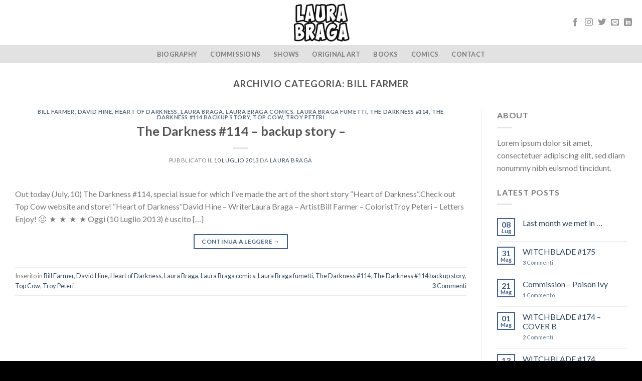

--- FILE ---
content_type: text/html; charset=UTF-8
request_url: https://www.laurabraga.com/category/bill-farmer/
body_size: 24673
content:
<!DOCTYPE html>
<!--[if IE 9 ]> <html lang="it-IT" class="ie9 loading-site no-js"> <![endif]-->
<!--[if IE 8 ]> <html lang="it-IT" class="ie8 loading-site no-js"> <![endif]-->
<!--[if (gte IE 9)|!(IE)]><!--><html lang="it-IT" class="loading-site no-js"> <!--<![endif]-->
<head>
	<meta charset="UTF-8" />
	<link rel="profile" href="http://gmpg.org/xfn/11" />
	<link rel="pingback" href="https://www.laurabraga.com/xmlrpc.php" />

	<script>(function(html){html.className = html.className.replace(/\bno-js\b/,'js')})(document.documentElement);</script>
<title>Bill Farmer &#8211; Laura Braga</title>
<meta name='robots' content='max-image-preview:large' />
	<style>img:is([sizes="auto" i], [sizes^="auto," i]) { contain-intrinsic-size: 3000px 1500px }</style>
	<meta name="viewport" content="width=device-width, initial-scale=1, maximum-scale=1" /><link rel='dns-prefetch' href='//cdn.jsdelivr.net' />
<link rel='dns-prefetch' href='//fonts.googleapis.com' />
<link rel="alternate" type="application/rss+xml" title="Laura Braga &raquo; Feed" href="https://www.laurabraga.com/feed/" />
<link rel="alternate" type="application/rss+xml" title="Laura Braga &raquo; Feed dei commenti" href="https://www.laurabraga.com/comments/feed/" />
<link rel="alternate" type="application/rss+xml" title="Laura Braga &raquo; Bill Farmer Feed della categoria" href="https://www.laurabraga.com/category/bill-farmer/feed/" />
<link rel="prefetch" href="https://www.laurabraga.com/wp-content/themes/flatsome/assets/js/chunk.countup.fe2c1016.js" />
<link rel="prefetch" href="https://www.laurabraga.com/wp-content/themes/flatsome/assets/js/chunk.sticky-sidebar.a58a6557.js" />
<link rel="prefetch" href="https://www.laurabraga.com/wp-content/themes/flatsome/assets/js/chunk.tooltips.29144c1c.js" />
<link rel="prefetch" href="https://www.laurabraga.com/wp-content/themes/flatsome/assets/js/chunk.vendors-popups.947eca5c.js" />
<link rel="prefetch" href="https://www.laurabraga.com/wp-content/themes/flatsome/assets/js/chunk.vendors-slider.f0d2cbc9.js" />
		<!-- This site uses the Google Analytics by ExactMetrics plugin v8.11.1 - Using Analytics tracking - https://www.exactmetrics.com/ -->
		<!-- Note: ExactMetrics is not currently configured on this site. The site owner needs to authenticate with Google Analytics in the ExactMetrics settings panel. -->
					<!-- No tracking code set -->
				<!-- / Google Analytics by ExactMetrics -->
		<script type="text/javascript">
/* <![CDATA[ */
window._wpemojiSettings = {"baseUrl":"https:\/\/s.w.org\/images\/core\/emoji\/16.0.1\/72x72\/","ext":".png","svgUrl":"https:\/\/s.w.org\/images\/core\/emoji\/16.0.1\/svg\/","svgExt":".svg","source":{"concatemoji":"https:\/\/www.laurabraga.com\/wp-includes\/js\/wp-emoji-release.min.js?ver=6.8.3"}};
/*! This file is auto-generated */
!function(s,n){var o,i,e;function c(e){try{var t={supportTests:e,timestamp:(new Date).valueOf()};sessionStorage.setItem(o,JSON.stringify(t))}catch(e){}}function p(e,t,n){e.clearRect(0,0,e.canvas.width,e.canvas.height),e.fillText(t,0,0);var t=new Uint32Array(e.getImageData(0,0,e.canvas.width,e.canvas.height).data),a=(e.clearRect(0,0,e.canvas.width,e.canvas.height),e.fillText(n,0,0),new Uint32Array(e.getImageData(0,0,e.canvas.width,e.canvas.height).data));return t.every(function(e,t){return e===a[t]})}function u(e,t){e.clearRect(0,0,e.canvas.width,e.canvas.height),e.fillText(t,0,0);for(var n=e.getImageData(16,16,1,1),a=0;a<n.data.length;a++)if(0!==n.data[a])return!1;return!0}function f(e,t,n,a){switch(t){case"flag":return n(e,"\ud83c\udff3\ufe0f\u200d\u26a7\ufe0f","\ud83c\udff3\ufe0f\u200b\u26a7\ufe0f")?!1:!n(e,"\ud83c\udde8\ud83c\uddf6","\ud83c\udde8\u200b\ud83c\uddf6")&&!n(e,"\ud83c\udff4\udb40\udc67\udb40\udc62\udb40\udc65\udb40\udc6e\udb40\udc67\udb40\udc7f","\ud83c\udff4\u200b\udb40\udc67\u200b\udb40\udc62\u200b\udb40\udc65\u200b\udb40\udc6e\u200b\udb40\udc67\u200b\udb40\udc7f");case"emoji":return!a(e,"\ud83e\udedf")}return!1}function g(e,t,n,a){var r="undefined"!=typeof WorkerGlobalScope&&self instanceof WorkerGlobalScope?new OffscreenCanvas(300,150):s.createElement("canvas"),o=r.getContext("2d",{willReadFrequently:!0}),i=(o.textBaseline="top",o.font="600 32px Arial",{});return e.forEach(function(e){i[e]=t(o,e,n,a)}),i}function t(e){var t=s.createElement("script");t.src=e,t.defer=!0,s.head.appendChild(t)}"undefined"!=typeof Promise&&(o="wpEmojiSettingsSupports",i=["flag","emoji"],n.supports={everything:!0,everythingExceptFlag:!0},e=new Promise(function(e){s.addEventListener("DOMContentLoaded",e,{once:!0})}),new Promise(function(t){var n=function(){try{var e=JSON.parse(sessionStorage.getItem(o));if("object"==typeof e&&"number"==typeof e.timestamp&&(new Date).valueOf()<e.timestamp+604800&&"object"==typeof e.supportTests)return e.supportTests}catch(e){}return null}();if(!n){if("undefined"!=typeof Worker&&"undefined"!=typeof OffscreenCanvas&&"undefined"!=typeof URL&&URL.createObjectURL&&"undefined"!=typeof Blob)try{var e="postMessage("+g.toString()+"("+[JSON.stringify(i),f.toString(),p.toString(),u.toString()].join(",")+"));",a=new Blob([e],{type:"text/javascript"}),r=new Worker(URL.createObjectURL(a),{name:"wpTestEmojiSupports"});return void(r.onmessage=function(e){c(n=e.data),r.terminate(),t(n)})}catch(e){}c(n=g(i,f,p,u))}t(n)}).then(function(e){for(var t in e)n.supports[t]=e[t],n.supports.everything=n.supports.everything&&n.supports[t],"flag"!==t&&(n.supports.everythingExceptFlag=n.supports.everythingExceptFlag&&n.supports[t]);n.supports.everythingExceptFlag=n.supports.everythingExceptFlag&&!n.supports.flag,n.DOMReady=!1,n.readyCallback=function(){n.DOMReady=!0}}).then(function(){return e}).then(function(){var e;n.supports.everything||(n.readyCallback(),(e=n.source||{}).concatemoji?t(e.concatemoji):e.wpemoji&&e.twemoji&&(t(e.twemoji),t(e.wpemoji)))}))}((window,document),window._wpemojiSettings);
/* ]]> */
</script>
<style id='wp-emoji-styles-inline-css' type='text/css'>

	img.wp-smiley, img.emoji {
		display: inline !important;
		border: none !important;
		box-shadow: none !important;
		height: 1em !important;
		width: 1em !important;
		margin: 0 0.07em !important;
		vertical-align: -0.1em !important;
		background: none !important;
		padding: 0 !important;
	}
</style>
<style id='wp-block-library-inline-css' type='text/css'>
:root{--wp-admin-theme-color:#007cba;--wp-admin-theme-color--rgb:0,124,186;--wp-admin-theme-color-darker-10:#006ba1;--wp-admin-theme-color-darker-10--rgb:0,107,161;--wp-admin-theme-color-darker-20:#005a87;--wp-admin-theme-color-darker-20--rgb:0,90,135;--wp-admin-border-width-focus:2px;--wp-block-synced-color:#7a00df;--wp-block-synced-color--rgb:122,0,223;--wp-bound-block-color:var(--wp-block-synced-color)}@media (min-resolution:192dpi){:root{--wp-admin-border-width-focus:1.5px}}.wp-element-button{cursor:pointer}:root{--wp--preset--font-size--normal:16px;--wp--preset--font-size--huge:42px}:root .has-very-light-gray-background-color{background-color:#eee}:root .has-very-dark-gray-background-color{background-color:#313131}:root .has-very-light-gray-color{color:#eee}:root .has-very-dark-gray-color{color:#313131}:root .has-vivid-green-cyan-to-vivid-cyan-blue-gradient-background{background:linear-gradient(135deg,#00d084,#0693e3)}:root .has-purple-crush-gradient-background{background:linear-gradient(135deg,#34e2e4,#4721fb 50%,#ab1dfe)}:root .has-hazy-dawn-gradient-background{background:linear-gradient(135deg,#faaca8,#dad0ec)}:root .has-subdued-olive-gradient-background{background:linear-gradient(135deg,#fafae1,#67a671)}:root .has-atomic-cream-gradient-background{background:linear-gradient(135deg,#fdd79a,#004a59)}:root .has-nightshade-gradient-background{background:linear-gradient(135deg,#330968,#31cdcf)}:root .has-midnight-gradient-background{background:linear-gradient(135deg,#020381,#2874fc)}.has-regular-font-size{font-size:1em}.has-larger-font-size{font-size:2.625em}.has-normal-font-size{font-size:var(--wp--preset--font-size--normal)}.has-huge-font-size{font-size:var(--wp--preset--font-size--huge)}.has-text-align-center{text-align:center}.has-text-align-left{text-align:left}.has-text-align-right{text-align:right}#end-resizable-editor-section{display:none}.aligncenter{clear:both}.items-justified-left{justify-content:flex-start}.items-justified-center{justify-content:center}.items-justified-right{justify-content:flex-end}.items-justified-space-between{justify-content:space-between}.screen-reader-text{border:0;clip-path:inset(50%);height:1px;margin:-1px;overflow:hidden;padding:0;position:absolute;width:1px;word-wrap:normal!important}.screen-reader-text:focus{background-color:#ddd;clip-path:none;color:#444;display:block;font-size:1em;height:auto;left:5px;line-height:normal;padding:15px 23px 14px;text-decoration:none;top:5px;width:auto;z-index:100000}html :where(.has-border-color){border-style:solid}html :where([style*=border-top-color]){border-top-style:solid}html :where([style*=border-right-color]){border-right-style:solid}html :where([style*=border-bottom-color]){border-bottom-style:solid}html :where([style*=border-left-color]){border-left-style:solid}html :where([style*=border-width]){border-style:solid}html :where([style*=border-top-width]){border-top-style:solid}html :where([style*=border-right-width]){border-right-style:solid}html :where([style*=border-bottom-width]){border-bottom-style:solid}html :where([style*=border-left-width]){border-left-style:solid}html :where(img[class*=wp-image-]){height:auto;max-width:100%}:where(figure){margin:0 0 1em}html :where(.is-position-sticky){--wp-admin--admin-bar--position-offset:var(--wp-admin--admin-bar--height,0px)}@media screen and (max-width:600px){html :where(.is-position-sticky){--wp-admin--admin-bar--position-offset:0px}}
</style>
<style id='classic-theme-styles-inline-css' type='text/css'>
/*! This file is auto-generated */
.wp-block-button__link{color:#fff;background-color:#32373c;border-radius:9999px;box-shadow:none;text-decoration:none;padding:calc(.667em + 2px) calc(1.333em + 2px);font-size:1.125em}.wp-block-file__button{background:#32373c;color:#fff;text-decoration:none}
</style>
<link rel='stylesheet' id='contact-form-7-css' href='https://www.laurabraga.com/wp-content/plugins/contact-form-7/includes/css/styles.css?ver=6.1.4' type='text/css' media='all' />
<style id='woocommerce-inline-inline-css' type='text/css'>
.woocommerce form .form-row .required { visibility: visible; }
</style>
<link rel='stylesheet' id='ywctm-frontend-css' href='https://www.laurabraga.com/wp-content/plugins/yith-woocommerce-catalog-mode/assets/css/frontend.min.css?ver=2.51.0' type='text/css' media='all' />
<style id='ywctm-frontend-inline-css' type='text/css'>
.widget.woocommerce.widget_shopping_cart, .cart-item.has-icon.has-dropdown{display: none !important}
</style>
<link rel='stylesheet' id='flatsome-main-css' href='https://www.laurabraga.com/wp-content/themes/flatsome/assets/css/flatsome.css?ver=3.15.3' type='text/css' media='all' />
<style id='flatsome-main-inline-css' type='text/css'>
@font-face {
				font-family: "fl-icons";
				font-display: block;
				src: url(https://www.laurabraga.com/wp-content/themes/flatsome/assets/css/icons/fl-icons.eot?v=3.15.3);
				src:
					url(https://www.laurabraga.com/wp-content/themes/flatsome/assets/css/icons/fl-icons.eot#iefix?v=3.15.3) format("embedded-opentype"),
					url(https://www.laurabraga.com/wp-content/themes/flatsome/assets/css/icons/fl-icons.woff2?v=3.15.3) format("woff2"),
					url(https://www.laurabraga.com/wp-content/themes/flatsome/assets/css/icons/fl-icons.ttf?v=3.15.3) format("truetype"),
					url(https://www.laurabraga.com/wp-content/themes/flatsome/assets/css/icons/fl-icons.woff?v=3.15.3) format("woff"),
					url(https://www.laurabraga.com/wp-content/themes/flatsome/assets/css/icons/fl-icons.svg?v=3.15.3#fl-icons) format("svg");
			}
</style>
<link rel='stylesheet' id='flatsome-shop-css' href='https://www.laurabraga.com/wp-content/themes/flatsome/assets/css/flatsome-shop.css?ver=3.15.3' type='text/css' media='all' />
<link rel='stylesheet' id='flatsome-style-css' href='https://www.laurabraga.com/wp-content/themes/flatsome/style.css?ver=3.15.3' type='text/css' media='all' />
<link rel='stylesheet' id='flatsome-googlefonts-css' href='//fonts.googleapis.com/css?family=Lato%3Aregular%2C700%2C400%2C700%7CDancing+Script%3Aregular%2C400&#038;display=swap&#038;ver=3.9' type='text/css' media='all' />
<!--n2css--><!--n2js--><script type="text/javascript" src="https://www.laurabraga.com/wp-includes/js/jquery/jquery.min.js?ver=3.7.1" id="jquery-core-js"></script>
<script type="text/javascript" src="https://www.laurabraga.com/wp-includes/js/jquery/jquery-migrate.min.js?ver=3.4.1" id="jquery-migrate-js"></script>
<script type="text/javascript" src="https://www.laurabraga.com/wp-content/plugins/woocommerce/assets/js/jquery-blockui/jquery.blockUI.min.js?ver=2.7.0-wc.10.4.3" id="wc-jquery-blockui-js" defer="defer" data-wp-strategy="defer"></script>
<script type="text/javascript" id="wc-add-to-cart-js-extra">
/* <![CDATA[ */
var wc_add_to_cart_params = {"ajax_url":"\/wp-admin\/admin-ajax.php","wc_ajax_url":"\/?wc-ajax=%%endpoint%%","i18n_view_cart":"Visualizza carrello","cart_url":"https:\/\/www.laurabraga.com\/?page_id=839","is_cart":"","cart_redirect_after_add":"no"};
/* ]]> */
</script>
<script type="text/javascript" src="https://www.laurabraga.com/wp-content/plugins/woocommerce/assets/js/frontend/add-to-cart.min.js?ver=10.4.3" id="wc-add-to-cart-js" defer="defer" data-wp-strategy="defer"></script>
<script type="text/javascript" src="https://www.laurabraga.com/wp-content/plugins/woocommerce/assets/js/js-cookie/js.cookie.min.js?ver=2.1.4-wc.10.4.3" id="wc-js-cookie-js" defer="defer" data-wp-strategy="defer"></script>
<script type="text/javascript" id="woocommerce-js-extra">
/* <![CDATA[ */
var woocommerce_params = {"ajax_url":"\/wp-admin\/admin-ajax.php","wc_ajax_url":"\/?wc-ajax=%%endpoint%%","i18n_password_show":"Mostra password","i18n_password_hide":"Nascondi password"};
/* ]]> */
</script>
<script type="text/javascript" src="https://www.laurabraga.com/wp-content/plugins/woocommerce/assets/js/frontend/woocommerce.min.js?ver=10.4.3" id="woocommerce-js" defer="defer" data-wp-strategy="defer"></script>
<link rel="https://api.w.org/" href="https://www.laurabraga.com/wp-json/" /><link rel="alternate" title="JSON" type="application/json" href="https://www.laurabraga.com/wp-json/wp/v2/categories/82" /><link rel="EditURI" type="application/rsd+xml" title="RSD" href="https://www.laurabraga.com/xmlrpc.php?rsd" />
<meta name="generator" content="WordPress 6.8.3" />
<meta name="generator" content="WooCommerce 10.4.3" />
<script type='text/javascript'>
/* <![CDATA[ */
var VPData = {"version":"3.4.1","pro":false,"__":{"couldnt_retrieve_vp":"Couldn't retrieve Visual Portfolio ID.","pswp_close":"Close (Esc)","pswp_share":"Share","pswp_fs":"Toggle fullscreen","pswp_zoom":"Zoom in\/out","pswp_prev":"Previous (arrow left)","pswp_next":"Next (arrow right)","pswp_share_fb":"Share on Facebook","pswp_share_tw":"Tweet","pswp_share_x":"X","pswp_share_pin":"Pin it","pswp_download":"Download","fancybox_close":"Close","fancybox_next":"Next","fancybox_prev":"Previous","fancybox_error":"The requested content cannot be loaded. <br \/> Please try again later.","fancybox_play_start":"Start slideshow","fancybox_play_stop":"Pause slideshow","fancybox_full_screen":"Full screen","fancybox_thumbs":"Thumbnails","fancybox_download":"Download","fancybox_share":"Share","fancybox_zoom":"Zoom"},"settingsPopupGallery":{"enable_on_wordpress_images":false,"vendor":"fancybox","deep_linking":false,"deep_linking_url_to_share_images":false,"show_arrows":true,"show_counter":true,"show_zoom_button":true,"show_fullscreen_button":true,"show_share_button":true,"show_close_button":true,"show_thumbs":true,"show_download_button":false,"show_slideshow":false,"click_to_zoom":true,"restore_focus":true},"screenSizes":[320,576,768,992,1200]};
/* ]]> */
</script>
		<noscript>
			<style type="text/css">
				.vp-portfolio__preloader-wrap{display:none}.vp-portfolio__filter-wrap,.vp-portfolio__items-wrap,.vp-portfolio__pagination-wrap,.vp-portfolio__sort-wrap{opacity:1;visibility:visible}.vp-portfolio__item .vp-portfolio__item-img noscript+img,.vp-portfolio__thumbnails-wrap{display:none}
			</style>
		</noscript>
		<style>.bg{opacity: 0; transition: opacity 1s; -webkit-transition: opacity 1s;} .bg-loaded{opacity: 1;}</style><!--[if IE]><link rel="stylesheet" type="text/css" href="https://www.laurabraga.com/wp-content/themes/flatsome/assets/css/ie-fallback.css"><script src="//cdnjs.cloudflare.com/ajax/libs/html5shiv/3.6.1/html5shiv.js"></script><script>var head = document.getElementsByTagName('head')[0],style = document.createElement('style');style.type = 'text/css';style.styleSheet.cssText = ':before,:after{content:none !important';head.appendChild(style);setTimeout(function(){head.removeChild(style);}, 0);</script><script src="https://www.laurabraga.com/wp-content/themes/flatsome/assets/libs/ie-flexibility.js"></script><![endif]-->	<noscript><style>.woocommerce-product-gallery{ opacity: 1 !important; }</style></noscript>
			<style type="text/css">
			/* If html does not have either class, do not show lazy loaded images. */
			html:not(.vp-lazyload-enabled):not(.js) .vp-lazyload {
				display: none;
			}
		</style>
		<script>
			document.documentElement.classList.add(
				'vp-lazyload-enabled'
			);
		</script>
		<link rel="icon" href="https://www.laurabraga.com/wp-content/uploads/2025/03/cropped-logonew3-32x32.png" sizes="32x32" />
<link rel="icon" href="https://www.laurabraga.com/wp-content/uploads/2025/03/cropped-logonew3-192x192.png" sizes="192x192" />
<link rel="apple-touch-icon" href="https://www.laurabraga.com/wp-content/uploads/2025/03/cropped-logonew3-180x180.png" />
<meta name="msapplication-TileImage" content="https://www.laurabraga.com/wp-content/uploads/2025/03/cropped-logonew3-270x270.png" />
<style id="custom-css" type="text/css">:root {--primary-color: #446084;}.full-width .ubermenu-nav, .container, .row{max-width: 1300px}.row.row-collapse{max-width: 1270px}.row.row-small{max-width: 1292.5px}.row.row-large{max-width: 1330px}.header-main{height: 90px}#logo img{max-height: 90px}#logo{width:225px;}.stuck #logo img{padding:10px 0;}.header-bottom{min-height: 10px}.header-top{min-height: 24px}.transparent .header-main{height: 90px}.transparent #logo img{max-height: 90px}.has-transparent + .page-title:first-of-type,.has-transparent + #main > .page-title,.has-transparent + #main > div > .page-title,.has-transparent + #main .page-header-wrapper:first-of-type .page-title{padding-top: 140px;}.header.show-on-scroll,.stuck .header-main{height:59px!important}.stuck #logo img{max-height: 59px!important}.header-bg-color {background-color: rgba(255,255,255,0.9)}.header-bottom {background-color: #e2e2e2}.top-bar-nav > li > a{line-height: 21px }.header-main .nav > li > a{line-height: 16px }.header-bottom-nav > li > a{line-height: 16px }@media (max-width: 549px) {.header-main{height: 70px}#logo img{max-height: 70px}}.nav-dropdown-has-arrow.nav-dropdown-has-border li.has-dropdown:before{border-bottom-color: rgba(0,0,0,0);}.nav .nav-dropdown{border-color: rgba(0,0,0,0) }.nav-dropdown{font-size:100%}.header-top{background-color:rgba(0,0,0,0.86)!important;}body{font-family:"Lato", sans-serif}body{font-weight: 400}.nav > li > a {font-family:"Lato", sans-serif;}.mobile-sidebar-levels-2 .nav > li > ul > li > a {font-family:"Lato", sans-serif;}.nav > li > a {font-weight: 700;}.mobile-sidebar-levels-2 .nav > li > ul > li > a {font-weight: 700;}h1,h2,h3,h4,h5,h6,.heading-font, .off-canvas-center .nav-sidebar.nav-vertical > li > a{font-family: "Lato", sans-serif;}h1,h2,h3,h4,h5,h6,.heading-font,.banner h1,.banner h2{font-weight: 700;}.alt-font{font-family: "Dancing Script", sans-serif;}.alt-font{font-weight: 400!important;}.has-equal-box-heights .box-image {padding-top: 154%;}@media screen and (min-width: 550px){.products .box-vertical .box-image{min-width: 247px!important;width: 247px!important;}}.absolute-footer, html{background-color: #000000}.label-new.menu-item > a:after{content:"Nuovo";}.label-hot.menu-item > a:after{content:"Hot";}.label-sale.menu-item > a:after{content:"Offerta";}.label-popular.menu-item > a:after{content:"Popolare";}</style></head>

<body class="archive category category-bill-farmer category-82 wp-theme-flatsome theme-flatsome woocommerce-no-js full-width lightbox nav-dropdown-has-arrow nav-dropdown-has-shadow nav-dropdown-has-border catalog-mode no-prices">


<a class="skip-link screen-reader-text" href="#main">Skip to content</a>

<div id="wrapper">

	
	<header id="header" class="header has-sticky sticky-jump">
		<div class="header-wrapper">
			<div id="masthead" class="header-main show-logo-center">
      <div class="header-inner flex-row container logo-center medium-logo-center" role="navigation">

          <!-- Logo -->
          <div id="logo" class="flex-col logo">
            
<!-- Header logo -->
<a href="https://www.laurabraga.com/" title="Laura Braga - Illustrator and Comic Artist" rel="home">
		<img width="655" height="446" src="https://www.laurabraga.com/wp-content/uploads/2023/05/logo-e1742342884754.png" class="header_logo header-logo" alt="Laura Braga"/><img  width="655" height="446" src="https://www.laurabraga.com/wp-content/uploads/2023/05/logo-e1742342884754.png" class="header-logo-dark" alt="Laura Braga"/></a>
          </div>

          <!-- Mobile Left Elements -->
          <div class="flex-col show-for-medium flex-left">
            <ul class="mobile-nav nav nav-left ">
              <li class="nav-icon has-icon">
  		<a href="#" data-open="#main-menu" data-pos="left" data-bg="main-menu-overlay" data-color="" class="is-small" aria-label="Menu" aria-controls="main-menu" aria-expanded="false">
		
		  <i class="icon-menu" ></i>
		  		</a>
	</li>            </ul>
          </div>

          <!-- Left Elements -->
          <div class="flex-col hide-for-medium flex-left
            ">
            <ul class="header-nav header-nav-main nav nav-left  nav-uppercase" >
                          </ul>
          </div>

          <!-- Right Elements -->
          <div class="flex-col hide-for-medium flex-right">
            <ul class="header-nav header-nav-main nav nav-right  nav-uppercase">
              <li class="html header-social-icons ml-0">
	<div class="social-icons follow-icons" ><a href="https://www.facebook.com/laurabraga.art" target="_blank" data-label="Facebook" rel="noopener noreferrer nofollow" class="icon plain facebook tooltip" title="Seguici su Facebook" aria-label="Seguici su Facebook"><i class="icon-facebook" ></i></a><a href="https://www.instagram.com/laura_braga.art/" target="_blank" rel="noopener noreferrer nofollow" data-label="Instagram" class="icon plain  instagram tooltip" title="Seguici su Instagram" aria-label="Seguici su Instagram"><i class="icon-instagram" ></i></a><a href="https://twitter.com/LauraBraga_rt" target="_blank" data-label="Twitter" rel="noopener noreferrer nofollow" class="icon plain  twitter tooltip" title="Seguici su Twitter" aria-label="Seguici su Twitter"><i class="icon-twitter" ></i></a><a href="mailto:laurabraga.art@gmail.com" data-label="E-mail" rel="nofollow" class="icon plain  email tooltip" title="Inviaci un'email" aria-label="Inviaci un&#039;email"><i class="icon-envelop" ></i></a><a href="https://it.linkedin.com/in/laura-braga-6a2a6827" target="_blank" rel="noopener noreferrer nofollow" data-label="LinkedIn" class="icon plain  linkedin tooltip" title="Follow on LinkedIn" aria-label="Follow on LinkedIn"><i class="icon-linkedin" ></i></a></div></li>            </ul>
          </div>

          <!-- Mobile Right Elements -->
          <div class="flex-col show-for-medium flex-right">
            <ul class="mobile-nav nav nav-right ">
                          </ul>
          </div>

      </div>
     
      </div><div id="wide-nav" class="header-bottom wide-nav flex-has-center">
    <div class="flex-row container">

            
                        <div class="flex-col hide-for-medium flex-center">
                <ul class="nav header-nav header-bottom-nav nav-center  nav-line-grow nav-spacing-xlarge nav-uppercase">
                    <li id="menu-item-1372" class="menu-item menu-item-type-post_type menu-item-object-page menu-item-1372 menu-item-design-default"><a href="https://www.laurabraga.com/biografia/" class="nav-top-link">Biography</a></li>
<li id="menu-item-1200" class="menu-item menu-item-type-post_type menu-item-object-page menu-item-1200 menu-item-design-default"><a href="https://www.laurabraga.com/commissions/" class="nav-top-link">Commissions</a></li>
<li id="menu-item-3070" class="menu-item menu-item-type-post_type menu-item-object-page menu-item-3070 menu-item-design-default"><a href="https://www.laurabraga.com/show/" class="nav-top-link">SHOWS</a></li>
<li id="menu-item-2000" class="menu-item menu-item-type-taxonomy menu-item-object-product_cat menu-item-2000 menu-item-design-default"><a href="https://www.laurabraga.com/product-category/original-art/" class="nav-top-link">Original Art</a></li>
<li id="menu-item-2002" class="menu-item menu-item-type-taxonomy menu-item-object-product_cat menu-item-2002 menu-item-design-default"><a href="https://www.laurabraga.com/product-category/books/" class="nav-top-link">Books</a></li>
<li id="menu-item-1967" class="menu-item menu-item-type-taxonomy menu-item-object-product_cat menu-item-1967 menu-item-design-default"><a href="https://www.laurabraga.com/product-category/comics/" class="nav-top-link">Comics</a></li>
<li id="menu-item-1909" class="menu-item menu-item-type-post_type menu-item-object-page menu-item-1909 menu-item-design-default"><a href="https://www.laurabraga.com/elements/forms/contatti/" class="nav-top-link">Contact</a></li>
                </ul>
            </div>
            
            
                          <div class="flex-col show-for-medium flex-grow">
                  <ul class="nav header-bottom-nav nav-center mobile-nav  nav-line-grow nav-spacing-xlarge nav-uppercase">
                      <li class="html header-social-icons ml-0">
	<div class="social-icons follow-icons" ><a href="https://www.facebook.com/laurabraga.art" target="_blank" data-label="Facebook" rel="noopener noreferrer nofollow" class="icon plain facebook tooltip" title="Seguici su Facebook" aria-label="Seguici su Facebook"><i class="icon-facebook" ></i></a><a href="https://www.instagram.com/laura_braga.art/" target="_blank" rel="noopener noreferrer nofollow" data-label="Instagram" class="icon plain  instagram tooltip" title="Seguici su Instagram" aria-label="Seguici su Instagram"><i class="icon-instagram" ></i></a><a href="https://twitter.com/LauraBraga_rt" target="_blank" data-label="Twitter" rel="noopener noreferrer nofollow" class="icon plain  twitter tooltip" title="Seguici su Twitter" aria-label="Seguici su Twitter"><i class="icon-twitter" ></i></a><a href="mailto:laurabraga.art@gmail.com" data-label="E-mail" rel="nofollow" class="icon plain  email tooltip" title="Inviaci un'email" aria-label="Inviaci un&#039;email"><i class="icon-envelop" ></i></a><a href="https://it.linkedin.com/in/laura-braga-6a2a6827" target="_blank" rel="noopener noreferrer nofollow" data-label="LinkedIn" class="icon plain  linkedin tooltip" title="Follow on LinkedIn" aria-label="Follow on LinkedIn"><i class="icon-linkedin" ></i></a></div></li>                  </ul>
              </div>
            
    </div>
</div>

<div class="header-bg-container fill"><div class="header-bg-image fill"></div><div class="header-bg-color fill"></div></div>		</div>
	</header>

	
	<main id="main" class="">

<div id="content" class="blog-wrapper blog-archive page-wrapper">
		<header class="archive-page-header">
	<div class="row">
	<div class="large-12 text-center col">
	<h1 class="page-title is-large uppercase">
		Archivio Categoria: <span>Bill Farmer</span>	</h1>
		</div>
	</div>
</header>


<div class="row row-large row-divided ">

	<div class="large-9 col">
		<div id="post-list">


<article id="post-46" class="post-46 post type-post status-publish format-standard hentry category-bill-farmer category-david-hine category-heart-of-darkness category-laura-braga category-laura-braga-comics category-laura-braga-fumetti category-the-darkness-114 category-the-darkness-114-backup-story category-top-cow category-troy-peteri">
	<div class="article-inner ">
		<header class="entry-header">
	<div class="entry-header-text entry-header-text-top text-center">
		<h6 class="entry-category is-xsmall">
	<a href="https://www.laurabraga.com/category/bill-farmer/" rel="category tag">Bill Farmer</a>, <a href="https://www.laurabraga.com/category/david-hine/" rel="category tag">David Hine</a>, <a href="https://www.laurabraga.com/category/heart-of-darkness/" rel="category tag">Heart of Darkness</a>, <a href="https://www.laurabraga.com/category/laura-braga/" rel="category tag">Laura Braga</a>, <a href="https://www.laurabraga.com/category/laura-braga-comics/" rel="category tag">Laura Braga comics</a>, <a href="https://www.laurabraga.com/category/laura-braga-fumetti/" rel="category tag">Laura Braga fumetti</a>, <a href="https://www.laurabraga.com/category/the-darkness-114/" rel="category tag">The Darkness #114</a>, <a href="https://www.laurabraga.com/category/the-darkness-114-backup-story/" rel="category tag">The Darkness #114 backup story</a>, <a href="https://www.laurabraga.com/category/top-cow/" rel="category tag">Top Cow</a>, <a href="https://www.laurabraga.com/category/troy-peteri/" rel="category tag">Troy Peteri</a></h6>

<h2 class="entry-title"><a href="https://www.laurabraga.com/2013/07/10/the-darkness-114-backup-story/" rel="bookmark" class="plain">The Darkness #114 &#8211; backup story &#8211;</a></h2>
<div class="entry-divider is-divider small"></div>

	<div class="entry-meta uppercase is-xsmall">
		<span class="posted-on">Pubblicato il <a href="https://www.laurabraga.com/2013/07/10/the-darkness-114-backup-story/" rel="bookmark"><time class="entry-date published" datetime="2013-07-10T12:22:00+02:00">10 Luglio 2013</time><time class="updated" datetime="2014-07-09T16:45:30+02:00">9 Luglio 2014</time></a></span><span class="byline"> da <span class="meta-author vcard"><a class="url fn n" href="https://www.laurabraga.com/author/laura-braga/">Laura Braga</a></span></span>	</div>
	</div>
	</header>
		<div class="entry-content">
		<div class="entry-summary">
		<p>Out today (July, 10) The Darkness #114, special issue for which I&#8217;ve made the art of the short story &#8220;Heart of Darkness&#8220;.Check out Top Cow website and store! &#8220;Heart of Darkness&#8221;David Hine &#8211; WriterLaura Braga &#8211; ArtistBill Farmer &#8211; ColoristTroy Peteri &#8211; Letters Enjoy! 🙂 &nbsp;★&nbsp; ★&nbsp; ★&nbsp; ★ Oggi (10 Luglio 2013) è uscito [&#8230;]
		<div class="text-center">
			<a class="more-link button primary is-outline is-smaller" href="https://www.laurabraga.com/2013/07/10/the-darkness-114-backup-story/">Continua a leggere <span class="meta-nav">&rarr;</span></a>
		</div>
	</div>
	
</div>		<footer class="entry-meta clearfix">
					<span class="cat-links">
			Inserito in <a href="https://www.laurabraga.com/category/bill-farmer/" rel="category tag">Bill Farmer</a>, <a href="https://www.laurabraga.com/category/david-hine/" rel="category tag">David Hine</a>, <a href="https://www.laurabraga.com/category/heart-of-darkness/" rel="category tag">Heart of Darkness</a>, <a href="https://www.laurabraga.com/category/laura-braga/" rel="category tag">Laura Braga</a>, <a href="https://www.laurabraga.com/category/laura-braga-comics/" rel="category tag">Laura Braga comics</a>, <a href="https://www.laurabraga.com/category/laura-braga-fumetti/" rel="category tag">Laura Braga fumetti</a>, <a href="https://www.laurabraga.com/category/the-darkness-114/" rel="category tag">The Darkness #114</a>, <a href="https://www.laurabraga.com/category/the-darkness-114-backup-story/" rel="category tag">The Darkness #114 backup story</a>, <a href="https://www.laurabraga.com/category/top-cow/" rel="category tag">Top Cow</a>, <a href="https://www.laurabraga.com/category/troy-peteri/" rel="category tag">Troy Peteri</a>		</span>

			
		<span class="comments-link pull-right"><a href="https://www.laurabraga.com/2013/07/10/the-darkness-114-backup-story/#comments"><strong>3</strong> Commenti</a></span>
	</footer>
	</div>
</article>



</div>

	</div>
	<div class="post-sidebar large-3 col">
				<div id="secondary" class="widget-area " role="complementary">
		<aside id="text-13" class="widget widget_text"><span class="widget-title "><span>About</span></span><div class="is-divider small"></div>			<div class="textwidget">Lorem ipsum dolor sit amet, consectetuer adipiscing elit, sed diam nonummy nibh euismod tincidunt.</div>
		</aside>		<aside id="flatsome_recent_posts-17" class="widget flatsome_recent_posts">		<span class="widget-title "><span>Latest Posts</span></span><div class="is-divider small"></div>		<ul>		
		
		<li class="recent-blog-posts-li">
			<div class="flex-row recent-blog-posts align-top pt-half pb-half">
				<div class="flex-col mr-half">
					<div class="badge post-date badge-small badge-outline">
							<div class="badge-inner bg-fill" >
                                								<span class="post-date-day">08</span><br>
								<span class="post-date-month is-xsmall">Lug</span>
                                							</div>
					</div>
				</div>
				<div class="flex-col flex-grow">
					  <a href="https://www.laurabraga.com/2014/07/08/last-month-we-met-in/" title="Last month we met in &#8230;">Last month we met in &#8230;</a>
				   	  <span class="post_comments op-7 block is-xsmall"><a href="https://www.laurabraga.com/2014/07/08/last-month-we-met-in/#respond"></a></span>
				</div>
			</div>
		</li>
		
		
		<li class="recent-blog-posts-li">
			<div class="flex-row recent-blog-posts align-top pt-half pb-half">
				<div class="flex-col mr-half">
					<div class="badge post-date badge-small badge-outline">
							<div class="badge-inner bg-fill" >
                                								<span class="post-date-day">31</span><br>
								<span class="post-date-month is-xsmall">Mag</span>
                                							</div>
					</div>
				</div>
				<div class="flex-col flex-grow">
					  <a href="https://www.laurabraga.com/2014/05/31/witchblade-175/" title="WITCHBLADE #175">WITCHBLADE #175</a>
				   	  <span class="post_comments op-7 block is-xsmall"><a href="https://www.laurabraga.com/2014/05/31/witchblade-175/#comments"><strong>3</strong> Commenti</a></span>
				</div>
			</div>
		</li>
		
		
		<li class="recent-blog-posts-li">
			<div class="flex-row recent-blog-posts align-top pt-half pb-half">
				<div class="flex-col mr-half">
					<div class="badge post-date badge-small badge-outline">
							<div class="badge-inner bg-fill" >
                                								<span class="post-date-day">21</span><br>
								<span class="post-date-month is-xsmall">Mag</span>
                                							</div>
					</div>
				</div>
				<div class="flex-col flex-grow">
					  <a href="https://www.laurabraga.com/2014/05/21/commission-poison-ivy/" title="Commission &#8211; Poison Ivy">Commission &#8211; Poison Ivy</a>
				   	  <span class="post_comments op-7 block is-xsmall"><a href="https://www.laurabraga.com/2014/05/21/commission-poison-ivy/#comments"><strong>1</strong> Commento</a></span>
				</div>
			</div>
		</li>
		
		
		<li class="recent-blog-posts-li">
			<div class="flex-row recent-blog-posts align-top pt-half pb-half">
				<div class="flex-col mr-half">
					<div class="badge post-date badge-small badge-outline">
							<div class="badge-inner bg-fill" >
                                								<span class="post-date-day">01</span><br>
								<span class="post-date-month is-xsmall">Mag</span>
                                							</div>
					</div>
				</div>
				<div class="flex-col flex-grow">
					  <a href="https://www.laurabraga.com/2014/05/01/witchblade-174-cover-b/" title="WITCHBLADE #174 &#8211; COVER B">WITCHBLADE #174 &#8211; COVER B</a>
				   	  <span class="post_comments op-7 block is-xsmall"><a href="https://www.laurabraga.com/2014/05/01/witchblade-174-cover-b/#comments"><strong>2</strong> Commenti</a></span>
				</div>
			</div>
		</li>
		
		
		<li class="recent-blog-posts-li">
			<div class="flex-row recent-blog-posts align-top pt-half pb-half">
				<div class="flex-col mr-half">
					<div class="badge post-date badge-small badge-outline">
							<div class="badge-inner bg-fill" >
                                								<span class="post-date-day">13</span><br>
								<span class="post-date-month is-xsmall">Apr</span>
                                							</div>
					</div>
				</div>
				<div class="flex-col flex-grow">
					  <a href="https://www.laurabraga.com/2014/04/13/witchblade-174/" title="WITCHBLADE #174">WITCHBLADE #174</a>
				   	  <span class="post_comments op-7 block is-xsmall"><a href="https://www.laurabraga.com/2014/04/13/witchblade-174/#comments"><strong>1</strong> Commento</a></span>
				</div>
			</div>
		</li>
				</ul>		</aside><aside id="tag_cloud-9" class="widget widget_tag_cloud"><span class="widget-title "><span>Tag Cloud</span></span><div class="is-divider small"></div><div class="tagcloud"><a href="https://www.laurabraga.com/tag/brooklyn/" class="tag-cloud-link tag-link-230 tag-link-position-1" style="font-size: 8pt;" aria-label="brooklyn (2 elementi)">brooklyn</a>
<a href="https://www.laurabraga.com/tag/fashion/" class="tag-cloud-link tag-link-231 tag-link-position-2" style="font-size: 8pt;" aria-label="fashion (2 elementi)">fashion</a>
<a href="https://www.laurabraga.com/tag/style-2/" class="tag-cloud-link tag-link-232 tag-link-position-3" style="font-size: 8pt;" aria-label="style (2 elementi)">style</a>
<a href="https://www.laurabraga.com/tag/women-3/" class="tag-cloud-link tag-link-233 tag-link-position-4" style="font-size: 8pt;" aria-label="women (2 elementi)">women</a></div>
</aside><aside id="categories-14" class="widget widget_categories"><span class="widget-title "><span>Categorie</span></span><div class="is-divider small"></div>
			<ul>
					<li class="cat-item cat-item-103"><a href="https://www.laurabraga.com/category/365-pin-ups/">365 Pin-ups</a> (1)
</li>
	<li class="cat-item cat-item-171"><a href="https://www.laurabraga.com/category/aaren-editorial/">Aaren editorial</a> (1)
</li>
	<li class="cat-item cat-item-110"><a href="https://www.laurabraga.com/category/aerial-performers/">Aerial Performers</a> (1)
</li>
	<li class="cat-item cat-item-182"><a href="https://www.laurabraga.com/category/alessandro-barbucci/">Alessandro Barbucci</a> (1)
</li>
	<li class="cat-item cat-item-210"><a href="https://www.laurabraga.com/category/alessandro-bottero/">Alessandro Bottero</a> (1)
</li>
	<li class="cat-item cat-item-88"><a href="https://www.laurabraga.com/category/alessio-romagnoli/">Alessio Romagnoli</a> (1)
</li>
	<li class="cat-item cat-item-141"><a href="https://www.laurabraga.com/category/amon-saga/">Amon Saga</a> (1)
</li>
	<li class="cat-item cat-item-40"><a href="https://www.laurabraga.com/category/anatomical-studies/">Anatomical studies</a> (5)
</li>
	<li class="cat-item cat-item-77"><a href="https://www.laurabraga.com/category/andy-troy/">Andy Troy</a> (1)
</li>
	<li class="cat-item cat-item-75"><a href="https://www.laurabraga.com/category/arif-prianto/">Arif Prianto</a> (1)
</li>
	<li class="cat-item cat-item-140"><a href="https://www.laurabraga.com/category/baal/">Baal</a> (1)
</li>
	<li class="cat-item cat-item-180"><a href="https://www.laurabraga.com/category/barbara-canepa/">Barbara Canepa</a> (1)
</li>
	<li class="cat-item cat-item-113"><a href="https://www.laurabraga.com/category/belly-dance/">Belly Dance</a> (1)
</li>
	<li class="cat-item cat-item-57"><a href="https://www.laurabraga.com/category/ben-abernathy/">Ben Abernathy</a> (1)
</li>
	<li class="cat-item cat-item-28"><a href="https://www.laurabraga.com/category/betsy-gonia/">Betsy Gonia</a> (2)
</li>
	<li class="cat-item cat-item-82 current-cat"><a aria-current="page" href="https://www.laurabraga.com/category/bill-farmer/">Bill Farmer</a> (1)
</li>
	<li class="cat-item cat-item-96"><a href="https://www.laurabraga.com/category/bones-and-muscles/">Bones and Muscles</a> (1)
</li>
	<li class="cat-item cat-item-209"><a href="https://www.laurabraga.com/category/bottero-edizioni/">Bottero Edizioni</a> (1)
</li>
	<li class="cat-item cat-item-23"><a href="https://www.laurabraga.com/category/brush-pen/">Brush Pen</a> (2)
</li>
	<li class="cat-item cat-item-124"><a href="https://www.laurabraga.com/category/buon-anno/">Buon anno</a> (2)
</li>
	<li class="cat-item cat-item-208"><a href="https://www.laurabraga.com/category/cartoomics-2008/">Cartoomics 2008</a> (1)
</li>
	<li class="cat-item cat-item-99"><a href="https://www.laurabraga.com/category/casini-editore/">Casini Editore</a> (3)
</li>
	<li class="cat-item cat-item-132"><a href="https://www.laurabraga.com/category/chad-carlberg/">Chad Carlberg</a> (1)
</li>
	<li class="cat-item cat-item-102"><a href="https://www.laurabraga.com/category/character-creations/">Character creations</a> (2)
</li>
	<li class="cat-item cat-item-101"><a href="https://www.laurabraga.com/category/character-design/">Character design</a> (4)
</li>
	<li class="cat-item cat-item-204"><a href="https://www.laurabraga.com/category/christmas-2008/">Christmas 2008</a> (1)
</li>
	<li class="cat-item cat-item-194"><a href="https://www.laurabraga.com/category/christmas-2009/">Christmas 2009</a> (1)
</li>
	<li class="cat-item cat-item-138"><a href="https://www.laurabraga.com/category/christmas-2011/">Christmas 2011</a> (1)
</li>
	<li class="cat-item cat-item-123"><a href="https://www.laurabraga.com/category/christmas-2012/">Christmas 2012</a> (1)
</li>
	<li class="cat-item cat-item-126"><a href="https://www.laurabraga.com/category/christmas-illustration/">Christmas illustration</a> (5)
</li>
	<li class="cat-item cat-item-112"><a href="https://www.laurabraga.com/category/circus/">Circus</a> (1)
</li>
	<li class="cat-item cat-item-136"><a href="https://www.laurabraga.com/category/classic-dance/">Classic dance</a> (1)
</li>
	<li class="cat-item cat-item-32"><a href="https://www.laurabraga.com/category/comiconart/">Comiconart</a> (1)
</li>
	<li class="cat-item cat-item-26"><a href="https://www.laurabraga.com/category/copic-ciao/">Copic Ciao</a> (2)
</li>
	<li class="cat-item cat-item-27"><a href="https://www.laurabraga.com/category/copic-markers/">Copic Markers</a> (2)
</li>
	<li class="cat-item cat-item-177"><a href="https://www.laurabraga.com/category/cosplay/">Cosplay</a> (2)
</li>
	<li class="cat-item cat-item-30"><a href="https://www.laurabraga.com/category/court-gebeau/">Court Gebeau</a> (1)
</li>
	<li class="cat-item cat-item-85"><a href="https://www.laurabraga.com/category/cristiana-persia/">Cristiana Persia</a> (1)
</li>
	<li class="cat-item cat-item-76"><a href="https://www.laurabraga.com/category/cyber-force-5/">Cyber Force #5</a> (1)
</li>
	<li class="cat-item cat-item-72"><a href="https://www.laurabraga.com/category/cyberforce/">Cyberforce</a> (1)
</li>
	<li class="cat-item cat-item-74"><a href="https://www.laurabraga.com/category/cyberforce-5-2012/">Cyberforce #5 (2012)</a> (1)
</li>
	<li class="cat-item cat-item-159"><a href="https://www.laurabraga.com/category/cybergirl/">Cybergirl</a> (2)
</li>
	<li class="cat-item cat-item-156"><a href="https://www.laurabraga.com/category/cybergoth/">Cybergoth</a> (2)
</li>
	<li class="cat-item cat-item-184"><a href="https://www.laurabraga.com/category/cyberpunk/">Cyberpunk</a> (1)
</li>
	<li class="cat-item cat-item-109"><a href="https://www.laurabraga.com/category/daniele-vessella/">Daniele Vessella</a> (1)
</li>
	<li class="cat-item cat-item-79"><a href="https://www.laurabraga.com/category/david-hine/">David Hine</a> (1)
</li>
	<li class="cat-item cat-item-19"><a href="https://www.laurabraga.com/category/dc-comics/">Dc Comics</a> (1)
</li>
	<li class="cat-item cat-item-185"><a href="https://www.laurabraga.com/category/disney/">Disney</a> (1)
</li>
	<li class="cat-item cat-item-152"><a href="https://www.laurabraga.com/category/dobtown/">Dobtown</a> (1)
</li>
	<li class="cat-item cat-item-151"><a href="https://www.laurabraga.com/category/dobtown-com/">Dobtown.com</a> (1)
</li>
	<li class="cat-item cat-item-155"><a href="https://www.laurabraga.com/category/emo-girl/">emo girl</a> (2)
</li>
	<li class="cat-item cat-item-174"><a href="https://www.laurabraga.com/category/erotic-drawings/">erotic drawings</a> (1)
</li>
	<li class="cat-item cat-item-144"><a href="https://www.laurabraga.com/category/espressioni-facciali/">Espressioni facciali</a> (1)
</li>
	<li class="cat-item cat-item-120"><a href="https://www.laurabraga.com/category/ezzro-media/">Ezzro Media</a> (1)
</li>
	<li class="cat-item cat-item-163"><a href="https://www.laurabraga.com/category/fast-food/">Fast Food</a> (1)
</li>
	<li class="cat-item cat-item-200"><a href="https://www.laurabraga.com/category/felicita-pistilli/">Felicita Pistilli</a> (1)
</li>
	<li class="cat-item cat-item-143"><a href="https://www.laurabraga.com/category/filippo-confalmi-flash/">Filippo Confalmi Flash</a> (1)
</li>
	<li class="cat-item cat-item-178"><a href="https://www.laurabraga.com/category/francesca-dani/">Francesca Dani</a> (2)
</li>
	<li class="cat-item cat-item-56"><a href="https://www.laurabraga.com/category/friends-forever/">Friends Forever</a> (1)
</li>
	<li class="cat-item cat-item-187"><a href="https://www.laurabraga.com/category/fumetti/">fumetti</a> (3)
</li>
	<li class="cat-item cat-item-87"><a href="https://www.laurabraga.com/category/geisha/">Geisha</a> (2)
</li>
	<li class="cat-item cat-item-161"><a href="https://www.laurabraga.com/category/geishe/">Geishe</a> (1)
</li>
	<li class="cat-item cat-item-175"><a href="https://www.laurabraga.com/category/giorgia-vecchini/">Giorgia Vecchini</a> (2)
</li>
	<li class="cat-item cat-item-190"><a href="https://www.laurabraga.com/category/grazia/">Grazia</a> (1)
</li>
	<li class="cat-item cat-item-114"><a href="https://www.laurabraga.com/category/gymnastic/">Gymnastic</a> (1)
</li>
	<li class="cat-item cat-item-128"><a href="https://www.laurabraga.com/category/halloween-web-spot-bmw/">Halloween Web Spot BMW</a> (1)
</li>
	<li class="cat-item cat-item-86"><a href="https://www.laurabraga.com/category/hanami-short-movie/">Hanami short movie</a> (1)
</li>
	<li class="cat-item cat-item-115"><a href="https://www.laurabraga.com/category/happy-2013/">Happy 2013</a> (1)
</li>
	<li class="cat-item cat-item-55"><a href="https://www.laurabraga.com/category/happy-holidays/">Happy Holidays</a> (1)
</li>
	<li class="cat-item cat-item-117"><a href="https://www.laurabraga.com/category/happy-new-year/">Happy New Year</a> (3)
</li>
	<li class="cat-item cat-item-81"><a href="https://www.laurabraga.com/category/heart-of-darkness/">Heart of Darkness</a> (1)
</li>
	<li class="cat-item cat-item-133"><a href="https://www.laurabraga.com/category/hip-hop-dance/">hip hop dance</a> (1)
</li>
	<li class="cat-item cat-item-211"><a href="https://www.laurabraga.com/category/hp-lovecraft/">HP Lovecraft</a> (1)
</li>
	<li class="cat-item cat-item-197"><a href="https://www.laurabraga.com/category/il-dribbling-club/">il dribbling club</a> (1)
</li>
	<li class="cat-item cat-item-193"><a href="https://www.laurabraga.com/category/illustrazione-punk/">illustrazione punk</a> (1)
</li>
	<li class="cat-item cat-item-146"><a href="https://www.laurabraga.com/category/illustrazioni/">illustrazioni</a> (15)
</li>
	<li class="cat-item cat-item-168"><a href="https://www.laurabraga.com/category/illustrazioni-per-ragazzi/">Illustrazioni per ragazzi</a> (1)
</li>
	<li class="cat-item cat-item-119"><a href="https://www.laurabraga.com/category/intervista-laura-braga/">intervista Laura Braga</a> (4)
</li>
	<li class="cat-item cat-item-165"><a href="https://www.laurabraga.com/category/japan/">Japan</a> (1)
</li>
	<li class="cat-item cat-item-162"><a href="https://www.laurabraga.com/category/japanese-culture/">Japanese culture</a> (1)
</li>
	<li class="cat-item cat-item-160"><a href="https://www.laurabraga.com/category/japanese-traditions/">Japanese traditions</a> (1)
</li>
	<li class="cat-item cat-item-49"><a href="https://www.laurabraga.com/category/john-mccubbin/">John McCubbin</a> (1)
</li>
	<li class="cat-item cat-item-73"><a href="https://www.laurabraga.com/category/khoi-pham/">Khoi Pham</a> (1)
</li>
	<li class="cat-item cat-item-111"><a href="https://www.laurabraga.com/category/kung-fu/">Kung fu</a> (1)
</li>
	<li class="cat-item cat-item-150"><a href="https://www.laurabraga.com/category/luomo-delle-stelle/">L&#039;uomo delle stelle</a> (1)
</li>
	<li class="cat-item cat-item-139"><a href="https://www.laurabraga.com/category/la-saga-di-amon/">La saga di Amon</a> (1)
</li>
	<li class="cat-item cat-item-46"><a href="https://www.laurabraga.com/category/lan-pitts/">Lan Pitts</a> (1)
</li>
	<li class="cat-item cat-item-5"><a href="https://www.laurabraga.com/category/laura-braga/">Laura Braga</a> (61)
</li>
	<li class="cat-item cat-item-13"><a href="https://www.laurabraga.com/category/laura-braga-art/">Laura Braga art</a> (6)
</li>
	<li class="cat-item cat-item-66"><a href="https://www.laurabraga.com/category/laura-braga-behance/">Laura Braga Behance</a> (3)
</li>
	<li class="cat-item cat-item-37"><a href="https://www.laurabraga.com/category/laura-braga-blog/">Laura Braga blog</a> (9)
</li>
	<li class="cat-item cat-item-10"><a href="https://www.laurabraga.com/category/laura-braga-comics/">Laura Braga comics</a> (11)
</li>
	<li class="cat-item cat-item-22"><a href="https://www.laurabraga.com/category/laura-braga-commission/">Laura Braga Commission</a> (7)
</li>
	<li class="cat-item cat-item-41"><a href="https://www.laurabraga.com/category/laura-braga-facebook/">Laura Braga Facebook</a> (9)
</li>
	<li class="cat-item cat-item-65"><a href="https://www.laurabraga.com/category/laura-braga-flickr/">Laura Braga Flickr</a> (1)
</li>
	<li class="cat-item cat-item-60"><a href="https://www.laurabraga.com/category/laura-braga-friends-forever/">Laura Braga Friends Forever</a> (1)
</li>
	<li class="cat-item cat-item-69"><a href="https://www.laurabraga.com/category/laura-braga-fumetti/">Laura Braga fumetti</a> (11)
</li>
	<li class="cat-item cat-item-36"><a href="https://www.laurabraga.com/category/laura-braga-illustrazioni/">Laura Braga Illustrazioni</a> (34)
</li>
	<li class="cat-item cat-item-47"><a href="https://www.laurabraga.com/category/laura-braga-interview/">Laura Braga Interview</a> (1)
</li>
	<li class="cat-item cat-item-52"><a href="https://www.laurabraga.com/category/laura-braga-pinterest/">Laura Braga Pinterest</a> (1)
</li>
	<li class="cat-item cat-item-21"><a href="https://www.laurabraga.com/category/laura-braga-poison-ivy/">Laura Braga Poison Ivy</a> (1)
</li>
	<li class="cat-item cat-item-39"><a href="https://www.laurabraga.com/category/laura-braga-site/">Laura Braga Site</a> (2)
</li>
	<li class="cat-item cat-item-84"><a href="https://www.laurabraga.com/category/laura-braga-sito/">Laura Braga sito</a> (4)
</li>
	<li class="cat-item cat-item-104"><a href="https://www.laurabraga.com/category/laura-braga-tattoo/">Laura Braga Tattoo</a> (1)
</li>
	<li class="cat-item cat-item-121"><a href="https://www.laurabraga.com/category/laura-braga-twitter/">Laura Braga Twitter</a> (1)
</li>
	<li class="cat-item cat-item-129"><a href="https://www.laurabraga.com/category/laura-braga-video/">Laura Braga Video</a> (1)
</li>
	<li class="cat-item cat-item-16"><a href="https://www.laurabraga.com/category/laura-braga-witchblade/">Laura Braga Witchblade</a> (13)
</li>
	<li class="cat-item cat-item-131"><a href="https://www.laurabraga.com/category/laura-braga-youtube/">Laura Braga Youtube</a> (1)
</li>
	<li class="cat-item cat-item-173"><a href="https://www.laurabraga.com/category/libri-per-ragazzi/">Libri per ragazzi</a> (1)
</li>
	<li class="cat-item cat-item-116"><a href="https://www.laurabraga.com/category/limmie-magazine/">Limmie Magazine</a> (1)
</li>
	<li class="cat-item cat-item-118"><a href="https://www.laurabraga.com/category/limmie-magazine-5/">Limmie Magazine 5</a> (1)
</li>
	<li class="cat-item cat-item-97"><a href="https://www.laurabraga.com/category/little-dreamers/">Little Dreamers</a> (2)
</li>
	<li class="cat-item cat-item-172"><a href="https://www.laurabraga.com/category/little-women/">Little Women</a> (1)
</li>
	<li class="cat-item cat-item-147"><a href="https://www.laurabraga.com/category/lolita/">Lolita</a> (1)
</li>
	<li class="cat-item cat-item-169"><a href="https://www.laurabraga.com/category/louise-may-alcott/">Louise May Alcott</a> (1)
</li>
	<li class="cat-item cat-item-149"><a href="https://www.laurabraga.com/category/luigi-milani/">Luigi Milani</a> (1)
</li>
	<li class="cat-item cat-item-83"><a href="https://www.laurabraga.com/category/madefire/">Madefire</a> (1)
</li>
	<li class="cat-item cat-item-67"><a href="https://www.laurabraga.com/category/marc-silvestri/">Marc Silvestri</a> (4)
</li>
	<li class="cat-item cat-item-58"><a href="https://www.laurabraga.com/category/marco-valentino/">Marco Valentino</a> (17)
</li>
	<li class="cat-item cat-item-90"><a href="https://www.laurabraga.com/category/marco-valentino-music/">Marco Valentino Music</a> (2)
</li>
	<li class="cat-item cat-item-130"><a href="https://www.laurabraga.com/category/marco-valentino-video/">Marco Valentino Video</a> (1)
</li>
	<li class="cat-item cat-item-186"><a href="https://www.laurabraga.com/category/marika-surace/">Marìka Surace</a> (1)
</li>
	<li class="cat-item cat-item-125"><a href="https://www.laurabraga.com/category/merry-christmas/">Merry Christmas</a> (2)
</li>
	<li class="cat-item cat-item-63"><a href="https://www.laurabraga.com/category/mestre-comics/">Mestre Comics</a> (1)
</li>
	<li class="cat-item cat-item-62"><a href="https://www.laurabraga.com/category/mestre-comics-2013/">Mestre Comics 2013</a> (1)
</li>
	<li class="cat-item cat-item-9"><a href="https://www.laurabraga.com/category/michael-turner/">Michael Turner</a> (1)
</li>
	<li class="cat-item cat-item-206"><a href="https://www.laurabraga.com/category/milo-manara/">Milo Manara</a> (2)
</li>
	<li class="cat-item cat-item-134"><a href="https://www.laurabraga.com/category/moleskine/">Moleskine</a> (2)
</li>
	<li class="cat-item cat-item-195"><a href="https://www.laurabraga.com/category/mondadori/">mondadori</a> (1)
</li>
	<li class="cat-item cat-item-196"><a href="https://www.laurabraga.com/category/mondadori-editore/">Mondadori Editore</a> (1)
</li>
	<li class="cat-item cat-item-100"><a href="https://www.laurabraga.com/category/moony-witcher/">Moony Witcher</a> (2)
</li>
	<li class="cat-item cat-item-179"><a href="https://www.laurabraga.com/category/noa/">Noa</a> (1)
</li>
	<li class="cat-item cat-item-20"><a href="https://www.laurabraga.com/category/original-art-laura-braga/">original art Laura Braga</a> (2)
</li>
	<li class="cat-item cat-item-142"><a href="https://www.laurabraga.com/category/paola-boni/">Paola Boni</a> (1)
</li>
	<li class="cat-item cat-item-59"><a href="https://www.laurabraga.com/category/paper-toys/">Paper Toys</a> (1)
</li>
	<li class="cat-item cat-item-91"><a href="https://www.laurabraga.com/category/paul-scio/">Paul Scio</a> (1)
</li>
	<li class="cat-item cat-item-170"><a href="https://www.laurabraga.com/category/piccole-donne/">Piccole Donne</a> (1)
</li>
	<li class="cat-item cat-item-108"><a href="https://www.laurabraga.com/category/piercing-girl/">piercing girl</a> (8)
</li>
	<li class="cat-item cat-item-153"><a href="https://www.laurabraga.com/category/playstation/">Playstation</a> (2)
</li>
	<li class="cat-item cat-item-25"><a href="https://www.laurabraga.com/category/poison-ivy/">Poison Ivy</a> (1)
</li>
	<li class="cat-item cat-item-24"><a href="https://www.laurabraga.com/category/poison-ivy-dc/">Poison Ivy DC</a> (1)
</li>
	<li class="cat-item cat-item-135"><a href="https://www.laurabraga.com/category/pole-dance/">pole dance</a> (1)
</li>
	<li class="cat-item cat-item-207"><a href="https://www.laurabraga.com/category/premio-donna-cartoomincs-2008/">premio donna cartoomincs 2008</a> (1)
</li>
	<li class="cat-item cat-item-203"><a href="https://www.laurabraga.com/category/pubblicita/">pubblicità</a> (1)
</li>
	<li class="cat-item cat-item-192"><a href="https://www.laurabraga.com/category/punk-girl/">punk girl</a> (1)
</li>
	<li class="cat-item cat-item-93"><a href="https://www.laurabraga.com/category/queen/">Queen</a> (1)
</li>
	<li class="cat-item cat-item-198"><a href="https://www.laurabraga.com/category/rai/">RAI</a> (1)
</li>
	<li class="cat-item cat-item-92"><a href="https://www.laurabraga.com/category/regina/">Regina</a> (1)
</li>
	<li class="cat-item cat-item-202"><a href="https://www.laurabraga.com/category/rev/">REV</a> (1)
</li>
	<li class="cat-item cat-item-201"><a href="https://www.laurabraga.com/category/rev-jeans/">Rev Jeans</a> (1)
</li>
	<li class="cat-item cat-item-12"><a href="https://www.laurabraga.com/category/ron-marz/">Ron Marz</a> (11)
</li>
	<li class="cat-item cat-item-11"><a href="https://www.laurabraga.com/category/ron-marz-witchblade/">Ron Marz Witchblade</a> (6)
</li>
	<li class="cat-item cat-item-3"><a href="https://www.laurabraga.com/category/rovigo-comics-2014/">Rovigo Comics 2014</a> (1)
</li>
	<li class="cat-item cat-item-6"><a href="https://www.laurabraga.com/category/rovigo-comics-laura-braga/">Rovigo Comics Laura Braga</a> (1)
</li>
	<li class="cat-item cat-item-7"><a href="https://www.laurabraga.com/category/sagra-dei-fumetti-2014/">Sagra dei Fumetti 2014</a> (1)
</li>
	<li class="cat-item cat-item-4"><a href="https://www.laurabraga.com/category/sagra-dei-fumetti-laura-braga/">Sagra dei Fumetti Laura Braga</a> (1)
</li>
	<li class="cat-item cat-item-71"><a href="https://www.laurabraga.com/category/sara-pezzini/">Sara Pezzini</a> (1)
</li>
	<li class="cat-item cat-item-89"><a href="https://www.laurabraga.com/category/sayuri-romei/">Sayuri Romei</a> (1)
</li>
	<li class="cat-item cat-item-166"><a href="https://www.laurabraga.com/category/scene-queen/">Scene Queen</a> (2)
</li>
	<li class="cat-item cat-item-1"><a href="https://www.laurabraga.com/category/senza-categoria/">Senza categoria</a> (12)
</li>
	<li class="cat-item cat-item-127"><a href="https://www.laurabraga.com/category/sexy-christmas/">Sexy Christmas</a> (2)
</li>
	<li class="cat-item cat-item-176"><a href="https://www.laurabraga.com/category/sexy-cosplay/">Sexy cosplay</a> (2)
</li>
	<li class="cat-item cat-item-154"><a href="https://www.laurabraga.com/category/sexy-cyberpunk/">Sexy Cyberpunk</a> (2)
</li>
	<li class="cat-item cat-item-157"><a href="https://www.laurabraga.com/category/sexy-emo/">sexy emo</a> (2)
</li>
	<li class="cat-item cat-item-105"><a href="https://www.laurabraga.com/category/sexy-piercing/">sexy piercing</a> (10)
</li>
	<li class="cat-item cat-item-191"><a href="https://www.laurabraga.com/category/sexy-punk/">sexy punk</a> (1)
</li>
	<li class="cat-item cat-item-95"><a href="https://www.laurabraga.com/category/sexy-queen/">Sexy Queen</a> (1)
</li>
	<li class="cat-item cat-item-94"><a href="https://www.laurabraga.com/category/sexy-regina/">Sexy Regina</a> (1)
</li>
	<li class="cat-item cat-item-122"><a href="https://www.laurabraga.com/category/sexy-santa/">Sexy Santa</a> (3)
</li>
	<li class="cat-item cat-item-167"><a href="https://www.laurabraga.com/category/sexy-scene-queen/">sexy scene queen</a> (2)
</li>
	<li class="cat-item cat-item-107"><a href="https://www.laurabraga.com/category/sexy-tattoo/">sexy tattoo</a> (9)
</li>
	<li class="cat-item cat-item-38"><a href="https://www.laurabraga.com/category/sketches/">Sketches</a> (7)
</li>
	<li class="cat-item cat-item-183"><a href="https://www.laurabraga.com/category/sky-doll/">Sky Doll</a> (1)
</li>
	<li class="cat-item cat-item-181"><a href="https://www.laurabraga.com/category/sky-doll-noa/">Sky Doll Noa</a> (1)
</li>
	<li class="cat-item cat-item-158"><a href="https://www.laurabraga.com/category/space-invaders/">Space Invaders</a> (2)
</li>
	<li class="cat-item cat-item-148"><a href="https://www.laurabraga.com/category/star-man/">Star Man</a> (1)
</li>
	<li class="cat-item cat-item-51"><a href="https://www.laurabraga.com/category/stjepan-sejic/">Stjepan Sejic</a> (2)
</li>
	<li class="cat-item cat-item-64"><a href="https://www.laurabraga.com/category/studi-anatomici/">studi anatomici</a> (4)
</li>
	<li class="cat-item cat-item-98"><a href="https://www.laurabraga.com/category/studi-personaggi/">studi personaggi</a> (1)
</li>
	<li class="cat-item cat-item-228"><a href="https://www.laurabraga.com/category/style/">Style</a> (5)
</li>
	<li class="cat-item cat-item-145"><a href="https://www.laurabraga.com/category/sweet-lolita/">Sweet Lolita</a> (2)
</li>
	<li class="cat-item cat-item-106"><a href="https://www.laurabraga.com/category/tattoo-girl/">tattoo girl</a> (8)
</li>
	<li class="cat-item cat-item-164"><a href="https://www.laurabraga.com/category/tea-ceremony/">Tea Ceremony</a> (1)
</li>
	<li class="cat-item cat-item-199"><a href="https://www.laurabraga.com/category/tg1/">tg1</a> (1)
</li>
	<li class="cat-item cat-item-80"><a href="https://www.laurabraga.com/category/the-darkness-114/">The Darkness #114</a> (1)
</li>
	<li class="cat-item cat-item-78"><a href="https://www.laurabraga.com/category/the-darkness-114-backup-story/">The Darkness #114 backup story</a> (1)
</li>
	<li class="cat-item cat-item-44"><a href="https://www.laurabraga.com/category/the-lesbian-geek/">the Lesbian Geek</a> (1)
</li>
	<li class="cat-item cat-item-14"><a href="https://www.laurabraga.com/category/top-cow/">Top Cow</a> (13)
</li>
	<li class="cat-item cat-item-18"><a href="https://www.laurabraga.com/category/top-cow-productions/">Top Cow Productions</a> (11)
</li>
	<li class="cat-item cat-item-15"><a href="https://www.laurabraga.com/category/troy-peteri/">Troy Peteri</a> (3)
</li>
	<li class="cat-item cat-item-61"><a href="https://www.laurabraga.com/category/tyler-christopher/">Tyler Christopher</a> (1)
</li>
	<li class="cat-item cat-item-137"><a href="https://www.laurabraga.com/category/valentines-day/">Valentine&#039;s Day</a> (1)
</li>
	<li class="cat-item cat-item-205"><a href="https://www.laurabraga.com/category/vita-e-donnine-di-milo-manara/">Vita e Donnine di Milo Manara</a> (2)
</li>
	<li class="cat-item cat-item-48"><a href="https://www.laurabraga.com/category/william-wade-ii/">William Wade II</a> (1)
</li>
	<li class="cat-item cat-item-188"><a href="https://www.laurabraga.com/category/witch/">WITCH</a> (1)
</li>
	<li class="cat-item cat-item-34"><a href="https://www.laurabraga.com/category/witchblade/">Witchblade</a> (8)
</li>
	<li class="cat-item cat-item-70"><a href="https://www.laurabraga.com/category/witchblade-170/">Witchblade #170</a> (1)
</li>
	<li class="cat-item cat-item-54"><a href="https://www.laurabraga.com/category/witchblade-171/">Witchblade #171</a> (2)
</li>
	<li class="cat-item cat-item-45"><a href="https://www.laurabraga.com/category/witchblade-172/">Witchblade #172</a> (3)
</li>
	<li class="cat-item cat-item-43"><a href="https://www.laurabraga.com/category/witchblade-173/">Witchblade #173</a> (2)
</li>
	<li class="cat-item cat-item-29"><a href="https://www.laurabraga.com/category/witchblade-174/">Witchblade #174</a> (2)
</li>
	<li class="cat-item cat-item-31"><a href="https://www.laurabraga.com/category/witchblade-174-b/">Witchblade #174 B</a> (1)
</li>
	<li class="cat-item cat-item-33"><a href="https://www.laurabraga.com/category/witchblade-174-cover-b/">Witchblade #174 Cover B</a> (1)
</li>
	<li class="cat-item cat-item-8"><a href="https://www.laurabraga.com/category/witchblade-175/">Witchblade #175</a> (1)
</li>
	<li class="cat-item cat-item-17"><a href="https://www.laurabraga.com/category/witchblade-top-cow/">Witchblade Top Cow</a> (10)
</li>
	<li class="cat-item cat-item-68"><a href="https://www.laurabraga.com/category/witchblade170/">Witchblade170</a> (2)
</li>
	<li class="cat-item cat-item-53"><a href="https://www.laurabraga.com/category/witchblade171/">Witchblade171</a> (2)
</li>
	<li class="cat-item cat-item-50"><a href="https://www.laurabraga.com/category/witchblade172/">Witchblade172</a> (2)
</li>
	<li class="cat-item cat-item-42"><a href="https://www.laurabraga.com/category/witchblade173/">Witchblade173</a> (1)
</li>
	<li class="cat-item cat-item-35"><a href="https://www.laurabraga.com/category/witchblade174/">Witchblade174</a> (1)
</li>
	<li class="cat-item cat-item-189"><a href="https://www.laurabraga.com/category/young-blood-2008/">Young Blood 2008</a> (1)
</li>
			</ul>

			</aside><aside id="archives-7" class="widget widget_archive"><span class="widget-title "><span>Archivi</span></span><div class="is-divider small"></div>
			<ul>
					<li><a href='https://www.laurabraga.com/2014/07/'>Luglio 2014</a>&nbsp;(1)</li>
	<li><a href='https://www.laurabraga.com/2014/05/'>Maggio 2014</a>&nbsp;(3)</li>
	<li><a href='https://www.laurabraga.com/2014/04/'>Aprile 2014</a>&nbsp;(2)</li>
	<li><a href='https://www.laurabraga.com/2014/03/'>Marzo 2014</a>&nbsp;(2)</li>
	<li><a href='https://www.laurabraga.com/2014/02/'>Febbraio 2014</a>&nbsp;(1)</li>
	<li><a href='https://www.laurabraga.com/2014/01/'>Gennaio 2014</a>&nbsp;(3)</li>
	<li><a href='https://www.laurabraga.com/2013/12/'>Dicembre 2013</a>&nbsp;(5)</li>
	<li><a href='https://www.laurabraga.com/2013/11/'>Novembre 2013</a>&nbsp;(2)</li>
	<li><a href='https://www.laurabraga.com/2013/10/'>Ottobre 2013</a>&nbsp;(2)</li>
	<li><a href='https://www.laurabraga.com/2013/08/'>Agosto 2013</a>&nbsp;(3)</li>
	<li><a href='https://www.laurabraga.com/2013/07/'>Luglio 2013</a>&nbsp;(2)</li>
	<li><a href='https://www.laurabraga.com/2013/06/'>Giugno 2013</a>&nbsp;(1)</li>
	<li><a href='https://www.laurabraga.com/2013/05/'>Maggio 2013</a>&nbsp;(1)</li>
	<li><a href='https://www.laurabraga.com/2013/04/'>Aprile 2013</a>&nbsp;(2)</li>
	<li><a href='https://www.laurabraga.com/2013/03/'>Marzo 2013</a>&nbsp;(2)</li>
	<li><a href='https://www.laurabraga.com/2013/02/'>Febbraio 2013</a>&nbsp;(1)</li>
	<li><a href='https://www.laurabraga.com/2013/01/'>Gennaio 2013</a>&nbsp;(2)</li>
	<li><a href='https://www.laurabraga.com/2012/12/'>Dicembre 2012</a>&nbsp;(1)</li>
	<li><a href='https://www.laurabraga.com/2012/11/'>Novembre 2012</a>&nbsp;(2)</li>
	<li><a href='https://www.laurabraga.com/2012/09/'>Settembre 2012</a>&nbsp;(1)</li>
	<li><a href='https://www.laurabraga.com/2012/06/'>Giugno 2012</a>&nbsp;(1)</li>
	<li><a href='https://www.laurabraga.com/2012/04/'>Aprile 2012</a>&nbsp;(1)</li>
	<li><a href='https://www.laurabraga.com/2012/02/'>Febbraio 2012</a>&nbsp;(1)</li>
	<li><a href='https://www.laurabraga.com/2011/12/'>Dicembre 2011</a>&nbsp;(1)</li>
	<li><a href='https://www.laurabraga.com/2011/10/'>Ottobre 2011</a>&nbsp;(1)</li>
	<li><a href='https://www.laurabraga.com/2011/08/'>Agosto 2011</a>&nbsp;(1)</li>
	<li><a href='https://www.laurabraga.com/2011/07/'>Luglio 2011</a>&nbsp;(1)</li>
	<li><a href='https://www.laurabraga.com/2011/06/'>Giugno 2011</a>&nbsp;(1)</li>
	<li><a href='https://www.laurabraga.com/2011/05/'>Maggio 2011</a>&nbsp;(1)</li>
	<li><a href='https://www.laurabraga.com/2011/04/'>Aprile 2011</a>&nbsp;(1)</li>
	<li><a href='https://www.laurabraga.com/2011/03/'>Marzo 2011</a>&nbsp;(1)</li>
	<li><a href='https://www.laurabraga.com/2011/02/'>Febbraio 2011</a>&nbsp;(2)</li>
	<li><a href='https://www.laurabraga.com/2010/12/'>Dicembre 2010</a>&nbsp;(2)</li>
	<li><a href='https://www.laurabraga.com/2010/11/'>Novembre 2010</a>&nbsp;(1)</li>
	<li><a href='https://www.laurabraga.com/2010/10/'>Ottobre 2010</a>&nbsp;(1)</li>
	<li><a href='https://www.laurabraga.com/2010/09/'>Settembre 2010</a>&nbsp;(1)</li>
	<li><a href='https://www.laurabraga.com/2010/08/'>Agosto 2010</a>&nbsp;(1)</li>
	<li><a href='https://www.laurabraga.com/2010/07/'>Luglio 2010</a>&nbsp;(1)</li>
	<li><a href='https://www.laurabraga.com/2010/06/'>Giugno 2010</a>&nbsp;(1)</li>
	<li><a href='https://www.laurabraga.com/2010/05/'>Maggio 2010</a>&nbsp;(1)</li>
	<li><a href='https://www.laurabraga.com/2010/03/'>Marzo 2010</a>&nbsp;(2)</li>
	<li><a href='https://www.laurabraga.com/2009/12/'>Dicembre 2009</a>&nbsp;(2)</li>
	<li><a href='https://www.laurabraga.com/2009/11/'>Novembre 2009</a>&nbsp;(1)</li>
	<li><a href='https://www.laurabraga.com/2009/07/'>Luglio 2009</a>&nbsp;(1)</li>
	<li><a href='https://www.laurabraga.com/2008/12/'>Dicembre 2008</a>&nbsp;(1)</li>
	<li><a href='https://www.laurabraga.com/2008/08/'>Agosto 2008</a>&nbsp;(1)</li>
	<li><a href='https://www.laurabraga.com/2008/07/'>Luglio 2008</a>&nbsp;(1)</li>
	<li><a href='https://www.laurabraga.com/2008/05/'>Maggio 2008</a>&nbsp;(1)</li>
	<li><a href='https://www.laurabraga.com/2008/04/'>Aprile 2008</a>&nbsp;(1)</li>
	<li><a href='https://www.laurabraga.com/2007/12/'>Dicembre 2007</a>&nbsp;(1)</li>
	<li><a href='https://www.laurabraga.com/2007/10/'>Ottobre 2007</a>&nbsp;(1)</li>
	<li><a href='https://www.laurabraga.com/2007/07/'>Luglio 2007</a>&nbsp;(1)</li>
	<li><a href='https://www.laurabraga.com/2007/05/'>Maggio 2007</a>&nbsp;(1)</li>
	<li><a href='https://www.laurabraga.com/2006/12/'>Dicembre 2006</a>&nbsp;(1)</li>
	<li><a href='https://www.laurabraga.com/2006/11/'>Novembre 2006</a>&nbsp;(2)</li>
	<li><a href='https://www.laurabraga.com/2006/10/'>Ottobre 2006</a>&nbsp;(5)</li>
			</ul>

			</aside><aside id="block-2" class="widget widget_block"></aside><aside id="block-3" class="widget widget_block"></aside></div>
			</div>
</div>

</div>


</main>

<footer id="footer" class="footer-wrapper">

	
<!-- FOOTER 1 -->

<!-- FOOTER 2 -->
<div class="footer-widgets footer footer-2 dark">
		<div class="row dark large-columns-4 mb-0">
	   		
		<div id="block_widget-2" class="col pb-0 widget block_widget">
		<span class="widget-title">About us</span><div class="is-divider small"></div>
			<div id="text-1565432207" class="text">
		

<p><strong>Laura Braga</strong> is an Italian comic book artist best known for her work on<strong> Future State: The Next Batman.</strong> Currently she’s working for Dc Comics, Archie Comics and Marvel.</p>
		
<style>
#text-1565432207 {
  text-align: left;
}
</style>
	</div>
	
<div class="social-icons follow-icons" ><a href="https://www.facebook.com/search/top/?q=laura%20braga" target="_blank" data-label="Facebook" rel="noopener noreferrer nofollow" class="icon button circle is-outline facebook tooltip" title="Seguici su Facebook" aria-label="Seguici su Facebook"><i class="icon-facebook" ></i></a><a href="https://www.instagram.com/laura_braga.art/" target="_blank" rel="noopener noreferrer nofollow" data-label="Instagram" class="icon button circle is-outline  instagram tooltip" title="Seguici su Instagram" aria-label="Seguici su Instagram"><i class="icon-instagram" ></i></a><a href="https://twitter.com/LauraBraga_rt" target="_blank" data-label="Twitter" rel="noopener noreferrer nofollow" class="icon button circle is-outline  twitter tooltip" title="Seguici su Twitter" aria-label="Seguici su Twitter"><i class="icon-twitter" ></i></a><a href="mailto:laurabraga.art@gmail.com" data-label="E-mail" rel="nofollow" class="icon button circle is-outline  email tooltip" title="Inviaci un'email" aria-label="Inviaci un&#039;email"><i class="icon-envelop" ></i></a><a href="https://www.linkedin.com/in/laura-braga-6a2a6827/?originalSubdomain=it" target="_blank" rel="noopener noreferrer nofollow" data-label="LinkedIn" class="icon button circle is-outline  linkedin tooltip" title="Follow on LinkedIn" aria-label="Follow on LinkedIn"><i class="icon-linkedin" ></i></a></div>
		</div>
		<div id="woocommerce_product_tag_cloud-8" class="col pb-0 widget woocommerce widget_product_tag_cloud"><span class="widget-title">Tags</span><div class="is-divider small"></div><div class="tagcloud"><a href="https://www.laurabraga.com/product-tag/archie-comics/" class="tag-cloud-link tag-link-335 tag-link-position-1" style="font-size: 12.307692307692pt;" aria-label="Archie Comics (4 prodotti)">Archie Comics</a>
<a href="https://www.laurabraga.com/product-tag/art/" class="tag-cloud-link tag-link-307 tag-link-position-2" style="font-size: 22pt;" aria-label="art (39 prodotti)">art</a>
<a href="https://www.laurabraga.com/product-tag/avengers-halloween-special/" class="tag-cloud-link tag-link-343 tag-link-position-3" style="font-size: 9.9384615384615pt;" aria-label="Avengers Halloween Special (2 prodotti)">Avengers Halloween Special</a>
<a href="https://www.laurabraga.com/product-tag/batman/" class="tag-cloud-link tag-link-322 tag-link-position-4" style="font-size: 11.230769230769pt;" aria-label="Batman (3 prodotti)">Batman</a>
<a href="https://www.laurabraga.com/product-tag/betty/" class="tag-cloud-link tag-link-331 tag-link-position-5" style="font-size: 12.307692307692pt;" aria-label="Betty (4 prodotti)">Betty</a>
<a href="https://www.laurabraga.com/product-tag/capcom/" class="tag-cloud-link tag-link-361 tag-link-position-6" style="font-size: 8pt;" aria-label="capcom (1 prodotto)">capcom</a>
<a href="https://www.laurabraga.com/product-tag/catwoman/" class="tag-cloud-link tag-link-348 tag-link-position-7" style="font-size: 8pt;" aria-label="catwoman (1 prodotto)">catwoman</a>
<a href="https://www.laurabraga.com/product-tag/coffin-comics/" class="tag-cloud-link tag-link-367 tag-link-position-8" style="font-size: 8pt;" aria-label="coffin comics (1 prodotto)">coffin comics</a>
<a href="https://www.laurabraga.com/product-tag/comics/" class="tag-cloud-link tag-link-370 tag-link-position-9" style="font-size: 8pt;" aria-label="comics (1 prodotto)">comics</a>
<a href="https://www.laurabraga.com/product-tag/commission/" class="tag-cloud-link tag-link-311 tag-link-position-10" style="font-size: 16.4pt;" aria-label="commission (11 prodotti)">commission</a>
<a href="https://www.laurabraga.com/product-tag/cover/" class="tag-cloud-link tag-link-318 tag-link-position-11" style="font-size: 18.769230769231pt;" aria-label="Cover (19 prodotti)">Cover</a>
<a href="https://www.laurabraga.com/product-tag/daniela-dimitrescu/" class="tag-cloud-link tag-link-360 tag-link-position-12" style="font-size: 8pt;" aria-label="Daniela Dimitrescu (1 prodotto)">Daniela Dimitrescu</a>
<a href="https://www.laurabraga.com/product-tag/dc-comics/" class="tag-cloud-link tag-link-314 tag-link-position-13" style="font-size: 18.338461538462pt;" aria-label="DC Comics (17 prodotti)">DC Comics</a>
<a href="https://www.laurabraga.com/product-tag/exclusive-cover/" class="tag-cloud-link tag-link-369 tag-link-position-14" style="font-size: 9.9384615384615pt;" aria-label="exclusive cover (2 prodotti)">exclusive cover</a>
<a href="https://www.laurabraga.com/product-tag/harley-ivy-meet-betty-veronica/" class="tag-cloud-link tag-link-333 tag-link-position-15" style="font-size: 9.9384615384615pt;" aria-label="Harley &amp; Ivy Meet Betty &amp; Veronica (2 prodotti)">Harley &amp; Ivy Meet Betty &amp; Veronica</a>
<a href="https://www.laurabraga.com/product-tag/harley-quinn/" class="tag-cloud-link tag-link-332 tag-link-position-16" style="font-size: 13.169230769231pt;" aria-label="Harley Quinn (5 prodotti)">Harley Quinn</a>
<a href="https://www.laurabraga.com/product-tag/illustration/" class="tag-cloud-link tag-link-316 tag-link-position-17" style="font-size: 20.492307692308pt;" aria-label="illustration (28 prodotti)">illustration</a>
<a href="https://www.laurabraga.com/product-tag/image-comics/" class="tag-cloud-link tag-link-317 tag-link-position-18" style="font-size: 13.169230769231pt;" aria-label="Image Comics (5 prodotti)">Image Comics</a>
<a href="https://www.laurabraga.com/product-tag/ink/" class="tag-cloud-link tag-link-308 tag-link-position-19" style="font-size: 21.569230769231pt;" aria-label="ink (35 prodotti)">ink</a>
<a href="https://www.laurabraga.com/product-tag/interior-page/" class="tag-cloud-link tag-link-323 tag-link-position-20" style="font-size: 15pt;" aria-label="Interior page (8 prodotti)">Interior page</a>
<a href="https://www.laurabraga.com/product-tag/jessica-rabbit/" class="tag-cloud-link tag-link-373 tag-link-position-21" style="font-size: 8pt;" aria-label="Jessica Rabbit (1 prodotto)">Jessica Rabbit</a>
<a href="https://www.laurabraga.com/product-tag/lady-death/" class="tag-cloud-link tag-link-366 tag-link-position-22" style="font-size: 8pt;" aria-label="lady death (1 prodotto)">lady death</a>
<a href="https://www.laurabraga.com/product-tag/laura-braga/" class="tag-cloud-link tag-link-309 tag-link-position-23" style="font-size: 21.353846153846pt;" aria-label="laura braga (34 prodotti)">laura braga</a>
<a href="https://www.laurabraga.com/product-tag/marvel/" class="tag-cloud-link tag-link-341 tag-link-position-24" style="font-size: 12.307692307692pt;" aria-label="Marvel (4 prodotti)">Marvel</a>
<a href="https://www.laurabraga.com/product-tag/nintendo/" class="tag-cloud-link tag-link-312 tag-link-position-25" style="font-size: 8pt;" aria-label="nintendo (1 prodotto)">nintendo</a>
<a href="https://www.laurabraga.com/product-tag/orginal-cover/" class="tag-cloud-link tag-link-319 tag-link-position-26" style="font-size: 18.015384615385pt;" aria-label="Orginal Cover (16 prodotti)">Orginal Cover</a>
<a href="https://www.laurabraga.com/product-tag/original-art/" class="tag-cloud-link tag-link-310 tag-link-position-27" style="font-size: 21.676923076923pt;" aria-label="original art (36 prodotti)">original art</a>
<a href="https://www.laurabraga.com/product-tag/paper/" class="tag-cloud-link tag-link-313 tag-link-position-28" style="font-size: 21.030769230769pt;" aria-label="paper (31 prodotti)">paper</a>
<a href="https://www.laurabraga.com/product-tag/pencil/" class="tag-cloud-link tag-link-365 tag-link-position-29" style="font-size: 8pt;" aria-label="pencil (1 prodotto)">pencil</a>
<a href="https://www.laurabraga.com/product-tag/poison-ivy/" class="tag-cloud-link tag-link-334 tag-link-position-30" style="font-size: 12.307692307692pt;" aria-label="poison ivy (4 prodotti)">poison ivy</a>
<a href="https://www.laurabraga.com/product-tag/pop-kill/" class="tag-cloud-link tag-link-368 tag-link-position-31" style="font-size: 9.9384615384615pt;" aria-label="Pop kill (2 prodotti)">Pop kill</a>
<a href="https://www.laurabraga.com/product-tag/power-girl/" class="tag-cloud-link tag-link-346 tag-link-position-32" style="font-size: 8pt;" aria-label="power girl (1 prodotto)">power girl</a>
<a href="https://www.laurabraga.com/product-tag/psylocke/" class="tag-cloud-link tag-link-364 tag-link-position-33" style="font-size: 8pt;" aria-label="Psylocke (1 prodotto)">Psylocke</a>
<a href="https://www.laurabraga.com/product-tag/resident-evil/" class="tag-cloud-link tag-link-359 tag-link-position-34" style="font-size: 8pt;" aria-label="resident evil (1 prodotto)">resident evil</a>
<a href="https://www.laurabraga.com/product-tag/rogue/" class="tag-cloud-link tag-link-371 tag-link-position-35" style="font-size: 8pt;" aria-label="rogue (1 prodotto)">rogue</a>
<a href="https://www.laurabraga.com/product-tag/sabrina/" class="tag-cloud-link tag-link-372 tag-link-position-36" style="font-size: 8pt;" aria-label="sabrina (1 prodotto)">sabrina</a>
<a href="https://www.laurabraga.com/product-tag/sara-pezzini/" class="tag-cloud-link tag-link-340 tag-link-position-37" style="font-size: 12.307692307692pt;" aria-label="Sara Pezzini (4 prodotti)">Sara Pezzini</a>
<a href="https://www.laurabraga.com/product-tag/scarlet-witch/" class="tag-cloud-link tag-link-347 tag-link-position-38" style="font-size: 8pt;" aria-label="Scarlet Witch (1 prodotto)">Scarlet Witch</a>
<a href="https://www.laurabraga.com/product-tag/secret-six/" class="tag-cloud-link tag-link-362 tag-link-position-39" style="font-size: 8pt;" aria-label="secret six (1 prodotto)">secret six</a>
<a href="https://www.laurabraga.com/product-tag/selina-kyle/" class="tag-cloud-link tag-link-349 tag-link-position-40" style="font-size: 8pt;" aria-label="Selina Kyle (1 prodotto)">Selina Kyle</a>
<a href="https://www.laurabraga.com/product-tag/splash-page/" class="tag-cloud-link tag-link-324 tag-link-position-41" style="font-size: 9.9384615384615pt;" aria-label="splash page (2 prodotti)">splash page</a>
<a href="https://www.laurabraga.com/product-tag/superman/" class="tag-cloud-link tag-link-321 tag-link-position-42" style="font-size: 9.9384615384615pt;" aria-label="Superman (2 prodotti)">Superman</a>
<a href="https://www.laurabraga.com/product-tag/veronica/" class="tag-cloud-link tag-link-329 tag-link-position-43" style="font-size: 11.230769230769pt;" aria-label="Veronica (3 prodotti)">Veronica</a>
<a href="https://www.laurabraga.com/product-tag/witchblade/" class="tag-cloud-link tag-link-339 tag-link-position-44" style="font-size: 12.307692307692pt;" aria-label="Witchblade (4 prodotti)">Witchblade</a>
<a href="https://www.laurabraga.com/product-tag/wonder-woman/" class="tag-cloud-link tag-link-363 tag-link-position-45" style="font-size: 8pt;" aria-label="wonder woman (1 prodotto)">wonder woman</a></div></div><div id="woocommerce_product_categories-17" class="col pb-0 widget woocommerce widget_product_categories"><span class="widget-title">Pages</span><div class="is-divider small"></div><ul class="product-categories"><li class="cat-item cat-item-280"><a href="https://www.laurabraga.com/product-category/books/">Books</a></li>
<li class="cat-item cat-item-300"><a href="https://www.laurabraga.com/product-category/comics/">Comics</a></li>
<li class="cat-item cat-item-281"><a href="https://www.laurabraga.com/product-category/original-art/">Original Art</a></li>
</ul></div>        
		</div>
</div>



<div class="absolute-footer dark medium-text-center text-center">
  <div class="container clearfix">

    
    <div class="footer-primary pull-left">
              <div class="menu-secondary-container"><ul id="menu-secondary" class="links footer-nav uppercase"><li id="menu-item-2804" class="menu-item menu-item-type-post_type menu-item-object-page menu-item-2804"><a href="https://www.laurabraga.com/biografia/">Biography</a></li>
<li id="menu-item-1068" class="menu-item menu-item-type-post_type menu-item-object-page menu-item-1068"><a href="https://www.laurabraga.com/elements/forms/contatti/">Contact</a></li>
<li id="menu-item-2808" class="menu-item menu-item-type-taxonomy menu-item-object-product_cat menu-item-2808"><a href="https://www.laurabraga.com/product-category/comics/">Comics</a></li>
<li id="menu-item-2803" class="menu-item menu-item-type-post_type menu-item-object-page menu-item-2803"><a href="https://www.laurabraga.com/original-art/">Original Art</a></li>
</ul></div>            <div class="copyright-footer">
        Copyright 2026 © <strong>Reserved<strong>      </div>
          </div>
  </div>
</div>

<a href="#top" class="back-to-top button icon invert plain fixed bottom z-1 is-outline left hide-for-medium circle" id="top-link" aria-label="Go to top"><i class="icon-angle-up" ></i></a>

</footer>

</div>

<div id="main-menu" class="mobile-sidebar no-scrollbar mfp-hide">

	
	<div class="sidebar-menu no-scrollbar ">

		
					<ul class="nav nav-sidebar nav-vertical nav-uppercase" data-tab="1">
				<li class="menu-item menu-item-type-post_type menu-item-object-page menu-item-1372"><a href="https://www.laurabraga.com/biografia/">Biography</a></li>
<li class="menu-item menu-item-type-post_type menu-item-object-page menu-item-1200"><a href="https://www.laurabraga.com/commissions/">Commissions</a></li>
<li class="menu-item menu-item-type-post_type menu-item-object-page menu-item-3070"><a href="https://www.laurabraga.com/show/">SHOWS</a></li>
<li class="menu-item menu-item-type-taxonomy menu-item-object-product_cat menu-item-2000"><a href="https://www.laurabraga.com/product-category/original-art/">Original Art</a></li>
<li class="menu-item menu-item-type-taxonomy menu-item-object-product_cat menu-item-2002"><a href="https://www.laurabraga.com/product-category/books/">Books</a></li>
<li class="menu-item menu-item-type-taxonomy menu-item-object-product_cat menu-item-1967"><a href="https://www.laurabraga.com/product-category/comics/">Comics</a></li>
<li class="menu-item menu-item-type-post_type menu-item-object-page menu-item-1909"><a href="https://www.laurabraga.com/elements/forms/contatti/">Contact</a></li>
			</ul>
		
		
	</div>

	
</div>
<script type="speculationrules">
{"prefetch":[{"source":"document","where":{"and":[{"href_matches":"\/*"},{"not":{"href_matches":["\/wp-*.php","\/wp-admin\/*","\/wp-content\/uploads\/*","\/wp-content\/*","\/wp-content\/plugins\/*","\/wp-content\/themes\/flatsome\/*","\/*\\?(.+)"]}},{"not":{"selector_matches":"a[rel~=\"nofollow\"]"}},{"not":{"selector_matches":".no-prefetch, .no-prefetch a"}}]},"eagerness":"conservative"}]}
</script>
    <div id="login-form-popup" class="lightbox-content mfp-hide">
            <div class="woocommerce-notices-wrapper"></div>
<div class="account-container lightbox-inner">

	
			<div class="account-login-inner">

				<h3 class="uppercase">Accedi</h3>

				<form class="woocommerce-form woocommerce-form-login login" method="post">

					
					<p class="woocommerce-form-row woocommerce-form-row--wide form-row form-row-wide">
						<label for="username">Nome utente o indirizzo email&nbsp;<span class="required">*</span></label>
						<input type="text" class="woocommerce-Input woocommerce-Input--text input-text" name="username" id="username" autocomplete="username" value="" />					</p>
					<p class="woocommerce-form-row woocommerce-form-row--wide form-row form-row-wide">
						<label for="password">Password&nbsp;<span class="required">*</span></label>
						<input class="woocommerce-Input woocommerce-Input--text input-text" type="password" name="password" id="password" autocomplete="current-password" />
					</p>

					
					<p class="form-row">
						<label class="woocommerce-form__label woocommerce-form__label-for-checkbox woocommerce-form-login__rememberme">
							<input class="woocommerce-form__input woocommerce-form__input-checkbox" name="rememberme" type="checkbox" id="rememberme" value="forever" /> <span>Ricordami</span>
						</label>
						<input type="hidden" id="woocommerce-login-nonce" name="woocommerce-login-nonce" value="00dbc4b007" /><input type="hidden" name="_wp_http_referer" value="/category/bill-farmer/" />						<button type="submit" class="woocommerce-button button woocommerce-form-login__submit" name="login" value="Accedi">Accedi</button>
					</p>
					<p class="woocommerce-LostPassword lost_password">
						<a href="https://www.laurabraga.com/my-account/lost-password/">Password dimenticata?</a>
					</p>

					
				</form>
			</div>

			
</div>

          </div>
  	<script type='text/javascript'>
		(function () {
			var c = document.body.className;
			c = c.replace(/woocommerce-no-js/, 'woocommerce-js');
			document.body.className = c;
		})();
	</script>
	<link rel='stylesheet' id='wc-blocks-style-css' href='https://www.laurabraga.com/wp-content/plugins/woocommerce/assets/client/blocks/wc-blocks.css?ver=wc-10.4.3' type='text/css' media='all' />
<style id='global-styles-inline-css' type='text/css'>
:root{--wp--preset--aspect-ratio--square: 1;--wp--preset--aspect-ratio--4-3: 4/3;--wp--preset--aspect-ratio--3-4: 3/4;--wp--preset--aspect-ratio--3-2: 3/2;--wp--preset--aspect-ratio--2-3: 2/3;--wp--preset--aspect-ratio--16-9: 16/9;--wp--preset--aspect-ratio--9-16: 9/16;--wp--preset--color--black: #000000;--wp--preset--color--cyan-bluish-gray: #abb8c3;--wp--preset--color--white: #ffffff;--wp--preset--color--pale-pink: #f78da7;--wp--preset--color--vivid-red: #cf2e2e;--wp--preset--color--luminous-vivid-orange: #ff6900;--wp--preset--color--luminous-vivid-amber: #fcb900;--wp--preset--color--light-green-cyan: #7bdcb5;--wp--preset--color--vivid-green-cyan: #00d084;--wp--preset--color--pale-cyan-blue: #8ed1fc;--wp--preset--color--vivid-cyan-blue: #0693e3;--wp--preset--color--vivid-purple: #9b51e0;--wp--preset--gradient--vivid-cyan-blue-to-vivid-purple: linear-gradient(135deg,rgba(6,147,227,1) 0%,rgb(155,81,224) 100%);--wp--preset--gradient--light-green-cyan-to-vivid-green-cyan: linear-gradient(135deg,rgb(122,220,180) 0%,rgb(0,208,130) 100%);--wp--preset--gradient--luminous-vivid-amber-to-luminous-vivid-orange: linear-gradient(135deg,rgba(252,185,0,1) 0%,rgba(255,105,0,1) 100%);--wp--preset--gradient--luminous-vivid-orange-to-vivid-red: linear-gradient(135deg,rgba(255,105,0,1) 0%,rgb(207,46,46) 100%);--wp--preset--gradient--very-light-gray-to-cyan-bluish-gray: linear-gradient(135deg,rgb(238,238,238) 0%,rgb(169,184,195) 100%);--wp--preset--gradient--cool-to-warm-spectrum: linear-gradient(135deg,rgb(74,234,220) 0%,rgb(151,120,209) 20%,rgb(207,42,186) 40%,rgb(238,44,130) 60%,rgb(251,105,98) 80%,rgb(254,248,76) 100%);--wp--preset--gradient--blush-light-purple: linear-gradient(135deg,rgb(255,206,236) 0%,rgb(152,150,240) 100%);--wp--preset--gradient--blush-bordeaux: linear-gradient(135deg,rgb(254,205,165) 0%,rgb(254,45,45) 50%,rgb(107,0,62) 100%);--wp--preset--gradient--luminous-dusk: linear-gradient(135deg,rgb(255,203,112) 0%,rgb(199,81,192) 50%,rgb(65,88,208) 100%);--wp--preset--gradient--pale-ocean: linear-gradient(135deg,rgb(255,245,203) 0%,rgb(182,227,212) 50%,rgb(51,167,181) 100%);--wp--preset--gradient--electric-grass: linear-gradient(135deg,rgb(202,248,128) 0%,rgb(113,206,126) 100%);--wp--preset--gradient--midnight: linear-gradient(135deg,rgb(2,3,129) 0%,rgb(40,116,252) 100%);--wp--preset--font-size--small: 13px;--wp--preset--font-size--medium: 20px;--wp--preset--font-size--large: 36px;--wp--preset--font-size--x-large: 42px;--wp--preset--spacing--20: 0.44rem;--wp--preset--spacing--30: 0.67rem;--wp--preset--spacing--40: 1rem;--wp--preset--spacing--50: 1.5rem;--wp--preset--spacing--60: 2.25rem;--wp--preset--spacing--70: 3.38rem;--wp--preset--spacing--80: 5.06rem;--wp--preset--shadow--natural: 6px 6px 9px rgba(0, 0, 0, 0.2);--wp--preset--shadow--deep: 12px 12px 50px rgba(0, 0, 0, 0.4);--wp--preset--shadow--sharp: 6px 6px 0px rgba(0, 0, 0, 0.2);--wp--preset--shadow--outlined: 6px 6px 0px -3px rgba(255, 255, 255, 1), 6px 6px rgba(0, 0, 0, 1);--wp--preset--shadow--crisp: 6px 6px 0px rgba(0, 0, 0, 1);}:where(.is-layout-flex){gap: 0.5em;}:where(.is-layout-grid){gap: 0.5em;}body .is-layout-flex{display: flex;}.is-layout-flex{flex-wrap: wrap;align-items: center;}.is-layout-flex > :is(*, div){margin: 0;}body .is-layout-grid{display: grid;}.is-layout-grid > :is(*, div){margin: 0;}:where(.wp-block-columns.is-layout-flex){gap: 2em;}:where(.wp-block-columns.is-layout-grid){gap: 2em;}:where(.wp-block-post-template.is-layout-flex){gap: 1.25em;}:where(.wp-block-post-template.is-layout-grid){gap: 1.25em;}.has-black-color{color: var(--wp--preset--color--black) !important;}.has-cyan-bluish-gray-color{color: var(--wp--preset--color--cyan-bluish-gray) !important;}.has-white-color{color: var(--wp--preset--color--white) !important;}.has-pale-pink-color{color: var(--wp--preset--color--pale-pink) !important;}.has-vivid-red-color{color: var(--wp--preset--color--vivid-red) !important;}.has-luminous-vivid-orange-color{color: var(--wp--preset--color--luminous-vivid-orange) !important;}.has-luminous-vivid-amber-color{color: var(--wp--preset--color--luminous-vivid-amber) !important;}.has-light-green-cyan-color{color: var(--wp--preset--color--light-green-cyan) !important;}.has-vivid-green-cyan-color{color: var(--wp--preset--color--vivid-green-cyan) !important;}.has-pale-cyan-blue-color{color: var(--wp--preset--color--pale-cyan-blue) !important;}.has-vivid-cyan-blue-color{color: var(--wp--preset--color--vivid-cyan-blue) !important;}.has-vivid-purple-color{color: var(--wp--preset--color--vivid-purple) !important;}.has-black-background-color{background-color: var(--wp--preset--color--black) !important;}.has-cyan-bluish-gray-background-color{background-color: var(--wp--preset--color--cyan-bluish-gray) !important;}.has-white-background-color{background-color: var(--wp--preset--color--white) !important;}.has-pale-pink-background-color{background-color: var(--wp--preset--color--pale-pink) !important;}.has-vivid-red-background-color{background-color: var(--wp--preset--color--vivid-red) !important;}.has-luminous-vivid-orange-background-color{background-color: var(--wp--preset--color--luminous-vivid-orange) !important;}.has-luminous-vivid-amber-background-color{background-color: var(--wp--preset--color--luminous-vivid-amber) !important;}.has-light-green-cyan-background-color{background-color: var(--wp--preset--color--light-green-cyan) !important;}.has-vivid-green-cyan-background-color{background-color: var(--wp--preset--color--vivid-green-cyan) !important;}.has-pale-cyan-blue-background-color{background-color: var(--wp--preset--color--pale-cyan-blue) !important;}.has-vivid-cyan-blue-background-color{background-color: var(--wp--preset--color--vivid-cyan-blue) !important;}.has-vivid-purple-background-color{background-color: var(--wp--preset--color--vivid-purple) !important;}.has-black-border-color{border-color: var(--wp--preset--color--black) !important;}.has-cyan-bluish-gray-border-color{border-color: var(--wp--preset--color--cyan-bluish-gray) !important;}.has-white-border-color{border-color: var(--wp--preset--color--white) !important;}.has-pale-pink-border-color{border-color: var(--wp--preset--color--pale-pink) !important;}.has-vivid-red-border-color{border-color: var(--wp--preset--color--vivid-red) !important;}.has-luminous-vivid-orange-border-color{border-color: var(--wp--preset--color--luminous-vivid-orange) !important;}.has-luminous-vivid-amber-border-color{border-color: var(--wp--preset--color--luminous-vivid-amber) !important;}.has-light-green-cyan-border-color{border-color: var(--wp--preset--color--light-green-cyan) !important;}.has-vivid-green-cyan-border-color{border-color: var(--wp--preset--color--vivid-green-cyan) !important;}.has-pale-cyan-blue-border-color{border-color: var(--wp--preset--color--pale-cyan-blue) !important;}.has-vivid-cyan-blue-border-color{border-color: var(--wp--preset--color--vivid-cyan-blue) !important;}.has-vivid-purple-border-color{border-color: var(--wp--preset--color--vivid-purple) !important;}.has-vivid-cyan-blue-to-vivid-purple-gradient-background{background: var(--wp--preset--gradient--vivid-cyan-blue-to-vivid-purple) !important;}.has-light-green-cyan-to-vivid-green-cyan-gradient-background{background: var(--wp--preset--gradient--light-green-cyan-to-vivid-green-cyan) !important;}.has-luminous-vivid-amber-to-luminous-vivid-orange-gradient-background{background: var(--wp--preset--gradient--luminous-vivid-amber-to-luminous-vivid-orange) !important;}.has-luminous-vivid-orange-to-vivid-red-gradient-background{background: var(--wp--preset--gradient--luminous-vivid-orange-to-vivid-red) !important;}.has-very-light-gray-to-cyan-bluish-gray-gradient-background{background: var(--wp--preset--gradient--very-light-gray-to-cyan-bluish-gray) !important;}.has-cool-to-warm-spectrum-gradient-background{background: var(--wp--preset--gradient--cool-to-warm-spectrum) !important;}.has-blush-light-purple-gradient-background{background: var(--wp--preset--gradient--blush-light-purple) !important;}.has-blush-bordeaux-gradient-background{background: var(--wp--preset--gradient--blush-bordeaux) !important;}.has-luminous-dusk-gradient-background{background: var(--wp--preset--gradient--luminous-dusk) !important;}.has-pale-ocean-gradient-background{background: var(--wp--preset--gradient--pale-ocean) !important;}.has-electric-grass-gradient-background{background: var(--wp--preset--gradient--electric-grass) !important;}.has-midnight-gradient-background{background: var(--wp--preset--gradient--midnight) !important;}.has-small-font-size{font-size: var(--wp--preset--font-size--small) !important;}.has-medium-font-size{font-size: var(--wp--preset--font-size--medium) !important;}.has-large-font-size{font-size: var(--wp--preset--font-size--large) !important;}.has-x-large-font-size{font-size: var(--wp--preset--font-size--x-large) !important;}
:where(.wp-block-visual-portfolio-loop.is-layout-flex){gap: 1.25em;}:where(.wp-block-visual-portfolio-loop.is-layout-grid){gap: 1.25em;}
</style>
<script type="text/javascript" src="https://www.laurabraga.com/wp-includes/js/dist/hooks.min.js?ver=4d63a3d491d11ffd8ac6" id="wp-hooks-js"></script>
<script type="text/javascript" src="https://www.laurabraga.com/wp-includes/js/dist/i18n.min.js?ver=5e580eb46a90c2b997e6" id="wp-i18n-js"></script>
<script type="text/javascript" id="wp-i18n-js-after">
/* <![CDATA[ */
wp.i18n.setLocaleData( { 'text direction\u0004ltr': [ 'ltr' ] } );
/* ]]> */
</script>
<script type="text/javascript" src="https://www.laurabraga.com/wp-content/plugins/contact-form-7/includes/swv/js/index.js?ver=6.1.4" id="swv-js"></script>
<script type="text/javascript" id="contact-form-7-js-translations">
/* <![CDATA[ */
( function( domain, translations ) {
	var localeData = translations.locale_data[ domain ] || translations.locale_data.messages;
	localeData[""].domain = domain;
	wp.i18n.setLocaleData( localeData, domain );
} )( "contact-form-7", {"translation-revision-date":"2026-01-14 20:31:08+0000","generator":"GlotPress\/4.0.3","domain":"messages","locale_data":{"messages":{"":{"domain":"messages","plural-forms":"nplurals=2; plural=n != 1;","lang":"it"},"This contact form is placed in the wrong place.":["Questo modulo di contatto \u00e8 posizionato nel posto sbagliato."],"Error:":["Errore:"]}},"comment":{"reference":"includes\/js\/index.js"}} );
/* ]]> */
</script>
<script type="text/javascript" id="contact-form-7-js-before">
/* <![CDATA[ */
var wpcf7 = {
    "api": {
        "root": "https:\/\/www.laurabraga.com\/wp-json\/",
        "namespace": "contact-form-7\/v1"
    }
};
/* ]]> */
</script>
<script type="text/javascript" src="https://www.laurabraga.com/wp-content/plugins/contact-form-7/includes/js/index.js?ver=6.1.4" id="contact-form-7-js"></script>
<script type="text/javascript" src="https://www.laurabraga.com/wp-content/themes/flatsome/inc/extensions/flatsome-live-search/flatsome-live-search.js?ver=3.15.3" id="flatsome-live-search-js"></script>
<script type="text/javascript" src="https://www.laurabraga.com/wp-content/plugins/woocommerce/assets/js/sourcebuster/sourcebuster.min.js?ver=10.4.3" id="sourcebuster-js-js"></script>
<script type="text/javascript" id="wc-order-attribution-js-extra">
/* <![CDATA[ */
var wc_order_attribution = {"params":{"lifetime":1.0e-5,"session":30,"base64":false,"ajaxurl":"https:\/\/www.laurabraga.com\/wp-admin\/admin-ajax.php","prefix":"wc_order_attribution_","allowTracking":true},"fields":{"source_type":"current.typ","referrer":"current_add.rf","utm_campaign":"current.cmp","utm_source":"current.src","utm_medium":"current.mdm","utm_content":"current.cnt","utm_id":"current.id","utm_term":"current.trm","utm_source_platform":"current.plt","utm_creative_format":"current.fmt","utm_marketing_tactic":"current.tct","session_entry":"current_add.ep","session_start_time":"current_add.fd","session_pages":"session.pgs","session_count":"udata.vst","user_agent":"udata.uag"}};
/* ]]> */
</script>
<script type="text/javascript" src="https://www.laurabraga.com/wp-content/plugins/woocommerce/assets/js/frontend/order-attribution.min.js?ver=10.4.3" id="wc-order-attribution-js"></script>
<script type="text/javascript" src="https://www.laurabraga.com/wp-includes/js/dist/vendor/wp-polyfill.min.js?ver=3.15.0" id="wp-polyfill-js"></script>
<script type="text/javascript" src="https://www.laurabraga.com/wp-includes/js/hoverIntent.min.js?ver=1.10.2" id="hoverIntent-js"></script>
<script type="text/javascript" id="flatsome-js-js-extra">
/* <![CDATA[ */
var flatsomeVars = {"theme":{"version":"3.15.3"},"ajaxurl":"https:\/\/www.laurabraga.com\/wp-admin\/admin-ajax.php","rtl":"","sticky_height":"59","assets_url":"https:\/\/www.laurabraga.com\/wp-content\/themes\/flatsome\/assets\/js\/","lightbox":{"close_markup":"<button title=\"%title%\" type=\"button\" class=\"mfp-close\"><svg xmlns=\"http:\/\/www.w3.org\/2000\/svg\" width=\"28\" height=\"28\" viewBox=\"0 0 24 24\" fill=\"none\" stroke=\"currentColor\" stroke-width=\"2\" stroke-linecap=\"round\" stroke-linejoin=\"round\" class=\"feather feather-x\"><line x1=\"18\" y1=\"6\" x2=\"6\" y2=\"18\"><\/line><line x1=\"6\" y1=\"6\" x2=\"18\" y2=\"18\"><\/line><\/svg><\/button>","close_btn_inside":false},"user":{"can_edit_pages":false},"i18n":{"mainMenu":"Men&ugrave; Principale"},"options":{"cookie_notice_version":"1","swatches_layout":false,"swatches_box_select_event":false,"swatches_box_behavior_selected":false,"swatches_box_update_urls":"1","swatches_box_reset":false,"swatches_box_reset_extent":false,"swatches_box_reset_time":300,"search_result_latency":"0"},"is_mini_cart_reveal":""};
/* ]]> */
</script>
<script type="text/javascript" src="https://www.laurabraga.com/wp-content/themes/flatsome/assets/js/flatsome.js?ver=388f0b8795e1ae23b3e106841320e647" id="flatsome-js-js"></script>
<script type="text/javascript" src="https://www.laurabraga.com/wp-content/themes/flatsome/assets/js/woocommerce.js?ver=7a63f7aa2c4bbf851812535d8e4e7958" id="flatsome-theme-woocommerce-js-js"></script>
<!--[if IE]>
<script type="text/javascript" src="https://cdn.jsdelivr.net/npm/intersection-observer-polyfill@0.1.0/dist/IntersectionObserver.js?ver=0.1.0" id="intersection-observer-polyfill-js"></script>
<![endif]-->
<script type="text/javascript" src="https://www.laurabraga.com/wp-content/plugins/visual-portfolio/build/assets/js/pagination-infinite.js?ver=50005113e26cd2b547c0" id="visual-portfolio-pagination-infinite-js"></script>

</body>
</html>
